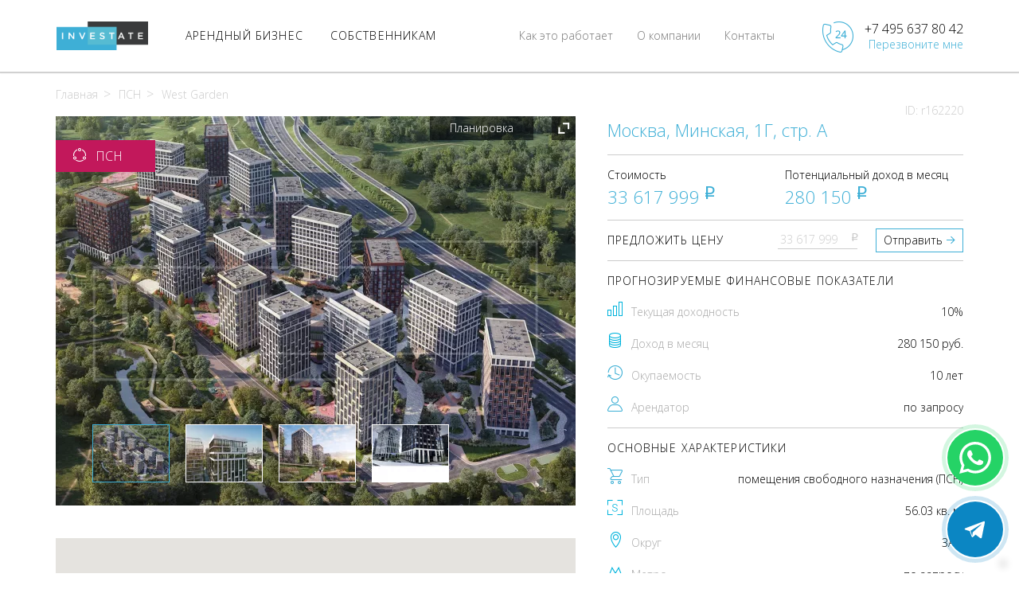

--- FILE ---
content_type: text/html; charset=UTF-8
request_url: https://inv.estate/west-garden-56-metrov-162220
body_size: 13512
content:
<!DOCTYPE html>
<html lang="en">
    <head>
        <meta http-equiv="Content-Type" content="text/html; charset=UTF-8">
        <meta http-equiv="X-UA-Compatible" content="IE=edge">
        <meta name="viewport" content="width=device-width, initial-scale=1">
        <meta name="author" content="">
        <meta name="robots" content="all">

        <!-- Favicons -->
        <link rel="icon" href="/favicons/favicon.ico">
        <link rel="icon" type="image/png" href="/favicons/favicon-16x16.png" sizes="16x16">
        <link rel="icon" type="image/png" href="/favicons/favicon-32x32.png" sizes="32x32">
        <link rel="icon" type="image/png" href="/favicons/favicon-48x48.png" sizes="48x48">
        <link rel="icon" type="image/png" href="/favicons/favicon-64x64.png" sizes="64x64">
        <link rel="icon" type="image/png" href="/favicons/favicon-96x96.png" sizes="96x96">
        <link rel="icon" type="image/png" href="/favicons/favicon-196x196.png" sizes="196x196">
        <link rel="icon" type="image/png" href="/favicons/favicon-228x228.png" sizes="228x228">
        <link rel="apple-touch-icon" sizes="114x114" href="/favicons/apple-touch-icon-114x114.png">
        <link rel="apple-touch-icon" sizes="144x144" href="/favicons/apple-touch-icon-144x144.png">
        <link rel="apple-touch-icon" sizes="120x120" href="/favicons/apple-touch-icon-120x120.png">
        <link rel="apple-touch-icon" sizes="152x152" href="/favicons/apple-touch-icon-152x152.png">
        <link rel="apple-touch-icon" sizes="180x180" href="/favicons/apple-touch-icon-180x180.png">
        <meta name="msapplication-TileColor" content="#97952B">
        <meta name="msapplication-TileImage" content="/favicons/favicon-16x16.png">
        <meta name="msapplication-TileImage" content="/favicons/favicon-32x32.png">
        <meta name="msapplication-TileImage" content="/favicons/favicon-48x48.png">
        <meta name="msapplication-TileImage" content="/favicons/favicon-64x64.png">
        <meta name="msapplication-TileImage" content="/favicons/favicon-96x96.png">
        <meta name="msapplication-TileImage" content="/favicons/favicon-196x196.png">
        <meta name="msapplication-TileImage" content="/favicons/favicon-228x228.png">

            <title>Продажа помещения свободного назначения (ПСН) на этапе строительства под аренду, Москва, Минская, 1Г, стр. А</title>
    <meta name="description" content="Продаётся арендный бизнес на этапе строительства с прогнозируемой доходностью 10%, ПСН находится(ЗАО, ) по адресу: г Москва, Минская, 1Г, стр. А. Размер инвестиций - 33 617 999 рублей, расчетный месячный доход - 280 150 рублей">

            <link rel="canonical" href="https://inv.estate/west-garden-56-metrov-162220"/>

        <!-- Общие стили -->
        <link href="https://inv.estate/css/main.min.css" rel="stylesheet">
        <!-- Fonts -->
        

        <!-- Индивидуальные стили -->
                <link href="https://inv.estate/css/block.min.css" rel="stylesheet">
        </head>
    <body>
        <div class="mask"></div>
        <header class="header">
    <div class="header__main">
        <div class="container">
            <a href="/" class="logo"></a>
            <div class="navigation">
                <ul class="nav">
                    <li class="nav__li active opened-menu">
                        <a href="/prodazha" class="nav__li__a"><span class="nav__li__a__span">АРЕНДНЫЙ БИЗНЕС</span></a>
                    </li>
                    <li class="nav__li">
                        <a href="https://inv.estate/sobstvenikam" class="nav__li__a"><span class="nav__li__a__span">СОБСТВЕННИКАМ</span></a>
                    </li>
                </ul>
                <div class="nav__li static-pages"><a href="https://inv.estate/contacts" class="nav__li__a"><span class="nav__li__a__span">Контакты</span></a></div>
                <div class="nav__li static-pages"><a href="https://inv.estate/about" class="nav__li__a"><span class="nav__li__a__span">О компании</span></a></div>
                <div class="nav__li static-pages"><a href="https://inv.estate/ourway" class="nav__li__a"><span class="nav__li__a__span">Как это работает</span></a></div>
                <div class="drop-menu-container">
                    <div class="container">
                        <div class="drop-menu">
                            <div class="drop-menu__col" close="1">
            <ul class="drop-menu__ul"><li class="drop-menu__li" openmenu="menu-retail"><a href="/retail"><span class="nav__li__a__icon sprite sprite-1" style="background-image: url(/images/sprite.png);"></span><span class="nav__li__a__span">Торговые помещения</span></a></li><li class="drop-menu__li" openmenu="menu-office"><a href="/office"><span class="nav__li__a__icon sprite sprite-2" style="background-image: url(/images/sprite.png);"></span><span class="nav__li__a__span">Офисы</span></a></li><li class="drop-menu__li" openmenu="menu-newbuild"><a href="/new-build"><span class="nav__li__a__icon sprite sprite-3" style="background-image: url(/images/sprite.png);"></span><span class="nav__li__a__span">Коммерческие<br>помещения<br>в новостройках</span></a></li><li class="drop-menu__li" openmenu="menu-mc"><a href="/geo-moscow-city"><span class="nav__li__a__icon sprite sprite-4" style="background-image: url(/images/sprite.png);"></span><span class="nav__li__a__span">В Москва-Cити</span></a></li><li class="drop-menu__li empty"><a href="/warehouse"><span class="nav__li__a__icon sprite sprite-7" style="background-image: url(/images/sprite.png);"></span><span class="nav__li__a__span">Индустриальная недвижимость</span></a></li></ul></div><div class="drop-menu__col" id="menu-retail" style="display: none;" closefor="1" close="2">
                        <ul class="drop-menu__ul"><li class="drop-menu__li empty"><a href="/retail/with-rent"><span class="nav__li__a__span">C арендатором</span></a></li><li class="drop-menu__li" openmenu="menu-retail-types"><a href="/with-rent/chain-store"><span class="nav__li__a__span">C сетевыми<br>арендаторами</span></a></li><li class="drop-menu__li empty"><a href="/retail/with-mb-rent"><span class="nav__li__a__span">Под арендатора</span></a></li></ul></div><div class="drop-menu__col menu-retail-types" id="menu-retail-types" style="display: none;" closefor="1" close="2">
                        <ul class="drop-menu__ul"><li class="drop-menu__li " openmenu="menu-retail-net-alkomarket"><a href="/with-rent/chain-group/alkomarket"><span class="nav__li__a__span">Алкомаркет</span></a></li><li class="drop-menu__li " openmenu="menu-retail-net-produkty"><a href="/with-rent/chain-group/produkty"><span class="nav__li__a__span">Продукты</span></a></li><li class="drop-menu__li empty" openmenu="menu-retail-net-kalyannaya"><a href="/with-rent/chain-group/kalyannaya"><span class="nav__li__a__span">Кальянная</span></a></li><li class="drop-menu__li " openmenu="menu-retail-net-kafe"><a href="/with-rent/chain-group/kafe"><span class="nav__li__a__span">Кафе</span></a></li><li class="drop-menu__li " openmenu="menu-retail-net-restoran"><a href="/with-rent/chain-group/restoran"><span class="nav__li__a__span">Ресторан</span></a></li><li class="drop-menu__li empty" openmenu="menu-retail-net-medicinskie-uslugi"><a href="/with-rent/chain-group/medicinskie-uslugi"><span class="nav__li__a__span">Медицинские услуги</span></a></li><li class="drop-menu__li empty" openmenu="menu-retail-net-salon-krasoty"><a href="/with-rent/chain-group/salon-krasoty"><span class="nav__li__a__span">Салон красоты</span></a></li><li class="drop-menu__li " openmenu="menu-retail-net-salon-svyazi"><a href="/with-rent/chain-group/salon-svyazi"><span class="nav__li__a__span">Салон связи</span></a></li><li class="drop-menu__li empty" openmenu="menu-retail-net-cvety"><a href="/with-rent/chain-group/cvety"><span class="nav__li__a__span">Цветы</span></a></li><li class="drop-menu__li empty" openmenu="menu-retail-net-avtosalon"><a href="/with-rent/chain-group/avtosalon"><span class="nav__li__a__span">Автосалон</span></a></li><li class="drop-menu__li " openmenu="menu-retail-net-aptekaoptikaortopediya"><a href="/with-rent/chain-group/aptekaoptikaortopediya"><span class="nav__li__a__span">Аптека/оптика/ортопедия</span></a></li><li class="drop-menu__li " openmenu="menu-retail-net-bank"><a href="/with-rent/chain-group/bank"><span class="nav__li__a__span">Банк</span></a></li><li class="drop-menu__li " openmenu="menu-retail-net-kosmetika"><a href="/with-rent/chain-group/kosmetika"><span class="nav__li__a__span">Косметика</span></a></li><li class="drop-menu__li " openmenu="menu-retail-net-veshhevye-magaziny"><a href="/with-rent/chain-group/veshhevye-magaziny"><span class="nav__li__a__span">Вещевые магазины</span></a></li><li class="drop-menu__li " openmenu="menu-retail-net-uslugi-naseleniyupotrebitelskie-tovary"><a href="/with-rent/chain-group/uslugi-naseleniyupotrebitelskie-tovary"><span class="nav__li__a__span">Услуги населению/потребительские товары</span></a></li><li class="drop-menu__li " openmenu="menu-retail-net-punkt-vydaci"><a href="/with-rent/chain-group/punkt-vydaci"><span class="nav__li__a__span">Пункт выдачи</span></a></li></ul></div><div class="drop-menu__col" id="menu-retail-net-alkomarket" style="display: none;" closefor="2">
                            <ul class="drop-menu__ul"><li class="drop-menu__li empty"><a href="/with-rent/chain-store/krasnoe-i-beloe"><span class="nav__li__a__icon square" style="background-image: url(/images/brand-6.png);"></span><span class="nav__li__a__span">Красное и Белое</span></a></li><li class="drop-menu__li empty"><a href="/with-rent/chain-store/aromatnyi-mir"><span class="nav__li__a__icon square" style="background-image: url(/images/brand-13.png);"></span><span class="nav__li__a__span">Ароматный Мир</span></a></li><li class="drop-menu__li empty"><a href="/with-rent/chain-store/pivnoi-magazin"><span class="nav__li__a__icon square" style="background-image: url(/images/brand-34.png);"></span><span class="nav__li__a__span">Пивной магазин</span></a></li><li class="drop-menu__li empty"><a href="/with-rent/chain-store/bar"><span class="nav__li__a__icon square" style="background-image: url(/images/brand-45.png);"></span><span class="nav__li__a__span">Бар</span></a></li></ul></div><div class="drop-menu__col" id="menu-retail-net-produkty" style="display: none;" closefor="2">
                            <ul class="drop-menu__ul"><li class="drop-menu__li empty"><a href="/with-rent/chain-store/pyaterochka"><span class="nav__li__a__icon square" style="background-image: url(/images/brand-1.png);"></span><span class="nav__li__a__span">Пятерочка</span></a></li><li class="drop-menu__li empty"><a href="/with-rent/chain-store/magnit"><span class="nav__li__a__icon square" style="background-image: url(/images/brand-2.png);"></span><span class="nav__li__a__span">Магнит</span></a></li><li class="drop-menu__li empty"><a href="/with-rent/chain-store/vkusvil"><span class="nav__li__a__icon square" style="background-image: url(/images/brand-3.png);"></span><span class="nav__li__a__span">ВкусВилл</span></a></li><li class="drop-menu__li empty"><a href="/with-rent/chain-store/perekrestok"><span class="nav__li__a__icon square" style="background-image: url(/images/brand-4.png);"></span><span class="nav__li__a__span">Перекресток</span></a></li><li class="drop-menu__li empty"><a href="/with-rent/chain-store/azbuka-vkusa"><span class="nav__li__a__icon square" style="background-image: url(/images/brand-5.png);"></span><span class="nav__li__a__span">Азбука Вкуса</span></a></li><li class="drop-menu__li empty"><a href="/with-rent/chain-store/diksi"><span class="nav__li__a__icon square" style="background-image: url(/images/brand-7.png);"></span><span class="nav__li__a__span">Дикси</span></a></li><li class="drop-menu__li empty"><a href="/with-rent/chain-store/vernyi"><span class="nav__li__a__icon square" style="background-image: url(/images/brand-8.png);"></span><span class="nav__li__a__span">Верный</span></a></li><li class="drop-menu__li empty"><a href="/with-rent/chain-store/miratorg"><span class="nav__li__a__icon square" style="background-image: url(/images/brand-9.png);"></span><span class="nav__li__a__span">Мираторг</span></a></li><li class="drop-menu__li empty"><a href="/with-rent/chain-store/spar"><span class="nav__li__a__icon square" style="background-image: url(/images/brand-10.png);"></span><span class="nav__li__a__span">Spar</span></a></li><li class="drop-menu__li empty"><a href="/with-rent/chain-store/magnoliya"><span class="nav__li__a__icon square" style="background-image: url(/images/brand-17.png);"></span><span class="nav__li__a__span">Магнолия</span></a></li><li class="drop-menu__li empty"><a href="/with-rent/chain-store/billa"><span class="nav__li__a__icon square" style="background-image: url(/images/brand-22.png);"></span><span class="nav__li__a__span">Билла</span></a></li><li class="drop-menu__li empty"><a href="/with-rent/chain-store/produkty"><span class="nav__li__a__icon square" style="background-image: url(/images/brand-29.png);"></span><span class="nav__li__a__span">Продукты</span></a></li></ul></div><div class="drop-menu__col" id="menu-retail-net-zootovary" style="display: none;" closefor="2">
                            <ul class="drop-menu__ul"></ul></div><div class="drop-menu__col" id="menu-retail-net-kalyannaya" style="display: none;" closefor="2">
                            <ul class="drop-menu__ul"></ul></div><div class="drop-menu__col" id="menu-retail-net-kafe" style="display: none;" closefor="2">
                            <ul class="drop-menu__ul"><li class="drop-menu__li empty"><a href="/with-rent/chain-store/cofix"><span class="nav__li__a__icon square" style="background-image: url(/images/brand-15.png);"></span><span class="nav__li__a__span">cofix</span></a></li><li class="drop-menu__li empty"><a href="/with-rent/chain-store/bratya-karavaevy"><span class="nav__li__a__icon square" style="background-image: url(/images/brand-23.png);"></span><span class="nav__li__a__span">Братья Караваевы</span></a></li><li class="drop-menu__li empty"><a href="/with-rent/chain-store/kafe"><span class="nav__li__a__icon square" style="background-image: url(/images/brand-36.png);"></span><span class="nav__li__a__span">Кафе</span></a></li><li class="drop-menu__li empty"><a href="/with-rent/chain-store/pekarnya"><span class="nav__li__a__icon square" style="background-image: url(/images/brand-46.png);"></span><span class="nav__li__a__span">Пекарня</span></a></li></ul></div><div class="drop-menu__col" id="menu-retail-net-restoran" style="display: none;" closefor="2">
                            <ul class="drop-menu__ul"><li class="drop-menu__li empty"><a href="/with-rent/chain-store/kfc"><span class="nav__li__a__icon square" style="background-image: url(/images/brand-12.png);"></span><span class="nav__li__a__span">KFC</span></a></li><li class="drop-menu__li empty"><a href="/with-rent/chain-store/burger-king"><span class="nav__li__a__icon square" style="background-image: url(/images/brand-24.png);"></span><span class="nav__li__a__span">Бургер Кинг</span></a></li><li class="drop-menu__li empty"><a href="/with-rent/chain-store/restoran"><span class="nav__li__a__icon square" style="background-image: url(/images/brand-37.png);"></span><span class="nav__li__a__span">Ресторан</span></a></li></ul></div><div class="drop-menu__col" id="menu-retail-net-medicinskie-uslugi" style="display: none;" closefor="2">
                            <ul class="drop-menu__ul"></ul></div><div class="drop-menu__col" id="menu-retail-net-salon-krasoty" style="display: none;" closefor="2">
                            <ul class="drop-menu__ul"></ul></div><div class="drop-menu__col" id="menu-retail-net-salon-svyazi" style="display: none;" closefor="2">
                            <ul class="drop-menu__ul"><li class="drop-menu__li empty"><a href="/with-rent/chain-store/megafon"><span class="nav__li__a__icon square" style="background-image: url(/images/brand-26.png);"></span><span class="nav__li__a__span">Мегафон</span></a></li><li class="drop-menu__li empty"><a href="/with-rent/chain-store/bilain"><span class="nav__li__a__icon square" style="background-image: url(/images/brand-41.png);"></span><span class="nav__li__a__span">Билайн</span></a></li><li class="drop-menu__li empty"><a href="/with-rent/chain-store/mts"><span class="nav__li__a__icon square" style="background-image: url(/images/brand-42.png);"></span><span class="nav__li__a__span">МТС</span></a></li></ul></div><div class="drop-menu__col" id="menu-retail-net-cvety" style="display: none;" closefor="2">
                            <ul class="drop-menu__ul"></ul></div><div class="drop-menu__col" id="menu-retail-net-avtosalon" style="display: none;" closefor="2">
                            <ul class="drop-menu__ul"></ul></div><div class="drop-menu__col" id="menu-retail-net-aptekaoptikaortopediya" style="display: none;" closefor="2">
                            <ul class="drop-menu__ul"><li class="drop-menu__li empty"><a href="/with-rent/chain-store/apteka"><span class="nav__li__a__icon square" style="background-image: url(/images/brand-11.png);"></span><span class="nav__li__a__span">Аптека</span></a></li><li class="drop-menu__li empty"><a href="/with-rent/chain-store/orteka"><span class="nav__li__a__icon square" style="background-image: url(/images/brand-14.png);"></span><span class="nav__li__a__span">ОРТЕКА</span></a></li><li class="drop-menu__li empty"><a href="/with-rent/chain-store/planeta-zdorovya"><span class="nav__li__a__icon square" style="background-image: url(/images/brand-20.png);"></span><span class="nav__li__a__span">Планета Здоровья</span></a></li><li class="drop-menu__li empty"><a href="/with-rent/chain-store/optika"><span class="nav__li__a__icon square" style="background-image: url(/images/brand-27.png);"></span><span class="nav__li__a__span">Оптика</span></a></li><li class="drop-menu__li empty"><a href="/with-rent/chain-store/rigla"><span class="nav__li__a__icon square" style="background-image: url(/images/brand-30.png);"></span><span class="nav__li__a__span">Ригла</span></a></li></ul></div><div class="drop-menu__col" id="menu-retail-net-bank" style="display: none;" closefor="2">
                            <ul class="drop-menu__ul"><li class="drop-menu__li empty"><a href="/with-rent/chain-store/gazprombank"><span class="nav__li__a__icon square" style="background-image: url(/images/brand-16.png);"></span><span class="nav__li__a__span">Газпромбанк</span></a></li><li class="drop-menu__li empty"><a href="/with-rent/chain-store/alfa-bank"><span class="nav__li__a__icon square" style="background-image: url(/images/brand-19.png);"></span><span class="nav__li__a__span">Альфа-Банк</span></a></li><li class="drop-menu__li empty"><a href="/with-rent/chain-store/bank"><span class="nav__li__a__icon square" style="background-image: url(/images/brand-21.png);"></span><span class="nav__li__a__span">Банк</span></a></li></ul></div><div class="drop-menu__col" id="menu-retail-net-bukmeker" style="display: none;" closefor="2">
                            <ul class="drop-menu__ul"></ul></div><div class="drop-menu__col" id="menu-retail-net-bytovaya-texnika-i-elektronikatovary-dlya-doma" style="display: none;" closefor="2">
                            <ul class="drop-menu__ul"></ul></div><div class="drop-menu__col" id="menu-retail-net-gostinicaxostely" style="display: none;" closefor="2">
                            <ul class="drop-menu__ul"></ul></div><div class="drop-menu__col" id="menu-retail-net-klub-koncertnyi-zal" style="display: none;" closefor="2">
                            <ul class="drop-menu__ul"></ul></div><div class="drop-menu__col" id="menu-retail-net-kosmetika" style="display: none;" closefor="2">
                            <ul class="drop-menu__ul"><li class="drop-menu__li empty"><a href="/with-rent/chain-store/magnit-kosmetiks"><span class="nav__li__a__icon square" style="background-image: url(/images/brand-25.png);"></span><span class="nav__li__a__span">Магнит Косметикс</span></a></li><li class="drop-menu__li empty"><a href="/with-rent/chain-store/podruzka"><span class="nav__li__a__icon square" style="background-image: url(/images/brand-28.png);"></span><span class="nav__li__a__span">Подружка</span></a></li></ul></div><div class="drop-menu__col" id="menu-retail-net-obrazovanie" style="display: none;" closefor="2">
                            <ul class="drop-menu__ul"></ul></div><div class="drop-menu__col" id="menu-retail-net-veshhevye-magaziny" style="display: none;" closefor="2">
                            <ul class="drop-menu__ul"><li class="drop-menu__li empty"><a href="/with-rent/chain-store/smesnye-ceny"><span class="nav__li__a__icon square" style="background-image: url(/images/brand-18.png);"></span><span class="nav__li__a__span">Смешные цены</span></a></li><li class="drop-menu__li empty"><a href="/with-rent/chain-store/ozon"><span class="nav__li__a__icon square" style="background-image: url(/images/brand-43.png);"></span><span class="nav__li__a__span">Ozon</span></a></li><li class="drop-menu__li empty"><a href="/with-rent/chain-store/yandeks-market"><span class="nav__li__a__icon square" style="background-image: url(/images/brand-44.png);"></span><span class="nav__li__a__span">Яндекс Маркет</span></a></li><li class="drop-menu__li empty"><a href="/with-rent/chain-store/wildberries"><span class="nav__li__a__icon square" style="background-image: url(/images/brand-47.png);"></span><span class="nav__li__a__span">Wildberries</span></a></li></ul></div><div class="drop-menu__col" id="menu-retail-net-ofisy" style="display: none;" closefor="2">
                            <ul class="drop-menu__ul"></ul></div><div class="drop-menu__col" id="menu-retail-net-uslugi-naseleniyupotrebitelskie-tovary" style="display: none;" closefor="2">
                            <ul class="drop-menu__ul"><li class="drop-menu__li empty"><a href="/with-rent/chain-store/dom-byta"><span class="nav__li__a__icon square" style="background-image: url(/images/brand-33.png);"></span><span class="nav__li__a__span">Дом быта</span></a></li><li class="drop-menu__li empty"><a href="/with-rent/chain-store/fix-price"><span class="nav__li__a__icon square" style="background-image: url(/images/brand-39.png);"></span><span class="nav__li__a__span">Fix price</span></a></li></ul></div><div class="drop-menu__col" id="menu-retail-net-fitnes" style="display: none;" closefor="2">
                            <ul class="drop-menu__ul"></ul></div><div class="drop-menu__col" id="menu-retail-net-yuvelirnyi-salon" style="display: none;" closefor="2">
                            <ul class="drop-menu__ul"></ul></div><div class="drop-menu__col" id="menu-retail-net-obuv" style="display: none;" closefor="2">
                            <ul class="drop-menu__ul"></ul></div><div class="drop-menu__col" id="menu-retail-net-detskie-tovary" style="display: none;" closefor="2">
                            <ul class="drop-menu__ul"></ul></div><div class="drop-menu__col" id="menu-retail-net-odezda" style="display: none;" closefor="2">
                            <ul class="drop-menu__ul"></ul></div><div class="drop-menu__col" id="menu-retail-net-punkt-vydaci-ozon" style="display: none;" closefor="2">
                            <ul class="drop-menu__ul"></ul></div><div class="drop-menu__col" id="menu-retail-net-punkt-vydaci-wildberries" style="display: none;" closefor="2">
                            <ul class="drop-menu__ul"></ul></div><div class="drop-menu__col" id="menu-retail-net-punkt-vydaci" style="display: none;" closefor="2">
                            <ul class="drop-menu__ul"><li class="drop-menu__li empty"><a href="/with-rent/chain-store/punkt-vydaci-ozon"><span class="nav__li__a__icon square" style="background-image: url(/images/brand-48.png);"></span><span class="nav__li__a__span">Пункт выдачи OZON</span></a></li><li class="drop-menu__li empty"><a href="/with-rent/chain-store/punkt-vydaci-wildberries"><span class="nav__li__a__icon square" style="background-image: url(/images/brand-49.png);"></span><span class="nav__li__a__span">Пункт выдачи Wildberries</span></a></li></ul></div><div class="drop-menu__col" id="menu-office" style="display: none;" closefor="1">
                        <ul class="drop-menu__ul"><li class="drop-menu__li empty"><a href="/office/with-rent"><span class="nav__li__a__span">C арендатором</span></a></li><li class="drop-menu__li empty"><a href="/office/with-mb-rent"><span class="nav__li__a__span">Под арендатора</span></a></li><li class="drop-menu__li empty"><a href="/office/new-build"><span class="nav__li__a__span">На этапе строительства</span></a></li></ul></div><div class="drop-menu__col" id="menu-newbuild" style="display: none;" closefor="1">
                        <ul class="drop-menu__ul"><li class="drop-menu__li empty"><a href="/new-build/work"><span class="nav__li__a__span">На этапе строительства</span></a></li><li class="drop-menu__li empty"><a href="/new-build/ready"><span class="nav__li__a__span">Готовые объекты</span></a></li></ul></div><div class="drop-menu__col" id="menu-mc" style="display: none;" closefor="1" close="2">
                        <ul class="drop-menu__ul"><li class="drop-menu__li" openmenu="menu-mc-office"><a href="/geo-moscow-city/office"><span class="nav__li__a__span">Офисы</span></a></li><li class="drop-menu__li" openmenu="menu-mc-retail"><a href="/geo-moscow-city/retail"><span class="nav__li__a__span">Торговые помещения</span></a></li></ul></div><div class="drop-menu__col" id="menu-mc-office" style="display: none;" closefor="2" close="3">
                        <ul class="drop-menu__ul"><li class="drop-menu__li empty"><a href="/geo-moscow-city/office/with-mb-rent"><span class="nav__li__a__span">Под арендатора</span></a></li><li class="drop-menu__li empty"><a href="/geo-moscow-city/office/work"><span class="nav__li__a__span">На этапе строительства</span></a></li><li class="drop-menu__li" openmenu="menu-mc-office-tower"><a href="/geo-moscow-city/office"><span class="nav__li__a__span">В башне</span></a></li></ul></div><div class="drop-menu__col" id="menu-mc-retail" style="display: none;" closefor="2" close="3">
                        <ul class="drop-menu__ul"><li class="drop-menu__li empty"><a href="/geo-moscow-city/retail/with-rent"><span class="nav__li__a__span">С арендатором</span></a></li><li class="drop-menu__li empty"><a href="/geo-moscow-city/retail/with-mb-rent"><span class="nav__li__a__span">Под арендатора</span></a></li><li class="drop-menu__li empty"><a href="/geo-moscow-city/retail/work"><span class="nav__li__a__span">На этапе строительства</span></a></li><li class="drop-menu__li" openmenu="menu-mc-retail-tower"><a href="/geo-moscow-city/retail"><span class="nav__li__a__span">В башне</span></a></li></ul></div><div class="drop-menu__col" id="menu-mc-office-tower" style="display: none;" closefor="3">
                        <ul class="drop-menu__ul"><li class="drop-menu__li empty "><a href="/geo-moscow-city/office/imperiya-tauer"><span class="nav__li__a__span">Империя Тауэр</span></a></li></ul></div><div class="drop-menu__col" id="menu-mc-retail-tower" style="display: none;" closefor="3">
                        <ul class="drop-menu__ul"><li class="drop-menu__li empty "><a href="/geo-moscow-city/retail/bashnya-federaciya-ii-zapad"><span class="nav__li__a__span">Башня Федерация-II Запад</span></a></li><li class="drop-menu__li empty "><a href="/geo-moscow-city/retail/bashnya-federaciya-i-vostok"><span class="nav__li__a__span">Башня Федерация-I Восток</span></a></li><li class="drop-menu__li empty "><a href="/geo-moscow-city/retail/gorod-stolic-severnyj-blok"><span class="nav__li__a__span">Город Столиц, Северный блок</span></a></li><li class="drop-menu__li empty "><a href="/geo-moscow-city/retail/gorod-stolic-yuzhnyj-blok"><span class="nav__li__a__span">Город Столиц, Южный блок</span></a></li></ul></div>                        </div>
                    </div>
                </div>
            </div>
            <div class="mobile-callme">
                <div class="mobile-callme__img"></div>
                <div class="mobile-callme__links-container">
                    <a href="tel:+7 495 637 80 42" class="mobile-callme__number">
                        +7 495 637 80 42
                    </a>
                    <a href="#callback" class="mobile-callme__link-callme callback" data-toggle="modal" data-target="#modalOrderCallMe">Перезвоните мне</a>
                </div>
            </div>
            <div class="burger-button">
                <div class="burger-line"></div>
                <div class="burger-line"></div>
                <div class="burger-line"></div>
            </div>
        </div>
    </div>
    <div class="container mobile-menu__container">
        <div class="mobile-menu">
            <ul class="nav">
                <li class="nav__li">
                    <a href="#" class="nav__li__a"><span class="nav__li__a__span">Арендный бизнес</span></a>
                    <ul class="mobile-submenu"><li class="nav__li">
                        <a href="#" class="nav__li__a"><span class="nav__li__a__icon sprite sprite-1" style="background-image: url(/images/sprite.png);"></span><span class="nav__li__a__span" href="/retail">Торговые помещения</span></a>
                        <ul class="mobile-submenu"><li class="nav__li">
                    <a href="/retail/with-rent"><span class="nav__li__a__span">С арендатором</span></a>
                </li><li class="nav__li">
                                <a href="#" class="nav__li__a"><span class="nav__li__a__span" href="/with-rent/chain-store">С сетевыми арендаторами</span></a>
                                <ul class="mobile-submenu"><li class="nav__li">
                                    <a href="/with-rent/chain-store/pyaterochka"><span class="nav__li__a__icon square" style="background-image: url(/images/brand-1.png);"></span><span class="nav__li__a__span">Пятерочка</span></a>
                                </li><li class="nav__li">
                                    <a href="/with-rent/chain-store/magnit"><span class="nav__li__a__icon square" style="background-image: url(/images/brand-2.png);"></span><span class="nav__li__a__span">Магнит</span></a>
                                </li><li class="nav__li">
                                    <a href="/with-rent/chain-store/vkusvil"><span class="nav__li__a__icon square" style="background-image: url(/images/brand-3.png);"></span><span class="nav__li__a__span">ВкусВилл</span></a>
                                </li><li class="nav__li">
                                    <a href="/with-rent/chain-store/perekrestok"><span class="nav__li__a__icon square" style="background-image: url(/images/brand-4.png);"></span><span class="nav__li__a__span">Перекресток</span></a>
                                </li><li class="nav__li">
                                    <a href="/with-rent/chain-store/azbuka-vkusa"><span class="nav__li__a__icon square" style="background-image: url(/images/brand-5.png);"></span><span class="nav__li__a__span">Азбука Вкуса</span></a>
                                </li><li class="nav__li">
                                    <a href="/with-rent/chain-store/krasnoe-beloe"><span class="nav__li__a__icon square" style="background-image: url(/images/brand-6.png);"></span><span class="nav__li__a__span">Красное Белое</span></a>
                                </li><li class="nav__li">
                                    <a href="/with-rent/chain-store/diksi"><span class="nav__li__a__icon square" style="background-image: url(/images/brand-7.png);"></span><span class="nav__li__a__span">Дикси</span></a>
                                </li><li class="nav__li">
                                    <a href="/with-rent/chain-store/vernyi"><span class="nav__li__a__icon square" style="background-image: url(/images/brand-8.png);"></span><span class="nav__li__a__span">Верный</span></a>
                                </li><li class="nav__li">
                                    <a href="/with-rent/chain-store/miratorg"><span class="nav__li__a__icon square" style="background-image: url(/images/brand-9.png);"></span><span class="nav__li__a__span">Мираторг</span></a>
                                </li><li class="nav__li">
                        <a href="/with-rent/chain-store/magnoliya"><span class="nav__li__a__icon square" style="background-image: url(/images/brand-11.png);"></span><span class="nav__li__a__span">Магнолия</span></a>
                    </li></ul></li><li class="nav__li">
                    <a href="/retail/with-mb-rent"><span class="nav__li__a__span">Под арендатора</span></a>
                </li></ul></li><li class="nav__li">
                            <a href="#" class="nav__li__a"><span class="nav__li__a__icon sprite sprite-2" style="background-image: url(/images/sprite.png);"></span><span class="nav__li__a__span" href="/office">Офисы</span></a>
                            <ul class="mobile-submenu"><li class="nav__li">
                    <a href="/office/with-rent"><span class="nav__li__a__span">С арендатором</span></a>
                </li><li class="nav__li">
                    <a href="/office/with-mb-rent"><span class="nav__li__a__span">Под арендатора</span></a>
                </li><li class="nav__li">
                    <a href="/office/new-build"><span class="nav__li__a__span">На этапе строительства</span></a>
                </li></ul></li><li class="nav__li">
                            <a href="#" class="nav__li__a"><span class="nav__li__a__icon sprite sprite-3" style="background-image: url(/images/sprite.png);"></span><span class="nav__li__a__span" href="/new-build">Коммерческие помещения в новостройках</span></a>
                            <ul class="mobile-submenu"><li class="nav__li">
                    <a href="/new-build/work"><span class="nav__li__a__span">На этапе строительства</span></a>
                </li><li class="nav__li">
                    <a href="/new-build/ready"><span class="nav__li__a__span">Готовые объекты</span></a>
                </li></ul></li><li class="nav__li">
                            <a href="#" class="nav__li__a"><span class="nav__li__a__icon sprite sprite-4" style="background-image: url(/images/sprite.png);"></span><span class="nav__li__a__span" href="/geo-moscow-city">в Москва-Сити</span></a>
                            <ul class="mobile-submenu"><li class="nav__li">
                                <a href="#" class="nav__li__a"><span class="nav__li__a__span" href="/geo-moscow-city/office">Офисы</span></a>
                                <ul class="mobile-submenu"><li class="nav__li">
                        <a href="/geo-moscow-city/office/with-mb-rent"><span class="nav__li__a__span">Под арендатора</span></a>
                    </li><li class="nav__li">
                        <a href="/geo-moscow-city/office/work"><span class="nav__li__a__span">На этапе строительства</span></a>
                    </li><li class="nav__li">
                                <a href="#" class="nav__li__a"><span class="nav__li__a__span" href="/geo-moscow-city/office">В башне</span></a>
                                <ul class="mobile-submenu"><li class="nav__li ">
                            <a href="/geo-moscow-city/office/imperiya-tauer"><span class="nav__li__a__span">Империя Тауэр</span></a>
                        </li></ul></li></ul></li><li class="nav__li">
                                <a href="#" class="nav__li__a"><span class="nav__li__a__span" href="/geo-moscow-city/retail">Торговые помещения</span></a>
                                <ul class="mobile-submenu"><li class="nav__li">
                        <a href="/geo-moscow-city/retail/with-rent"><span class="nav__li__a__span">С арендатором</span></a>
                    </li><li class="nav__li">
                        <a href="/geo-moscow-city/retail/with-mb-rent"><span class="nav__li__a__span">Под арендатора</span></a>
                    </li><li class="nav__li">
                        <a href="/geo-moscow-city/retail/work"><span class="nav__li__a__span">На этапе строительства</span></a>
                    </li><li class="nav__li">
                                <a href="#" class="nav__li__a"><span class="nav__li__a__span" href="/geo-moscow-city/retail">В башне</span></a>
                                <ul class="mobile-submenu"><li class="nav__li ">
                            <a href="/geo-moscow-city/retail/bashnya-federaciya-ii-zapad"><span class="nav__li__a__span">Башня Федерация-II Запад</span></a>
                        </li><li class="nav__li ">
                            <a href="/geo-moscow-city/retail/bashnya-federaciya-i-vostok"><span class="nav__li__a__span">Башня Федерация-I Восток</span></a>
                        </li><li class="nav__li ">
                            <a href="/geo-moscow-city/retail/gorod-stolic-severnyj-blok"><span class="nav__li__a__span">Город Столиц, Северный блок</span></a>
                        </li><li class="nav__li ">
                            <a href="/geo-moscow-city/retail/gorod-stolic-yuzhnyj-blok"><span class="nav__li__a__span">Город Столиц, Южный блок</span></a>
                        </li></ul></li></ul></li></ul></li><li class="nav__li">
                <a href="/warehouse"><span class="nav__li__a__icon sprite sprite-7" style="background-image: url(/images/sprite.png);"></span><span class="nav__li__a__span">Индустриальная недвижимость</span></a>
            </li></ul>                </li>
                <li class="nav__li">
                    <a href="https://inv.estate/sobstvenikam"><span class="nav__li__a__span">СОБСТВЕННИКАМ</span></a>
                </li>
                <li class="nav__li static-pages">
                    <a href="https://inv.estate/ourway"><span class="nav__li__a__span">Как это работает</span></a>
                </li>
                <li class="nav__li static-pages">
                    <a href="https://inv.estate/about"><span class="nav__li__a__span">О компании</span></a>
                </li>
                <li class="nav__li static-pages">
                    <a href="https://inv.estate/contacts"><span class="nav__li__a__span">Контакты</span></a>
                </li>
            </ul>
        </div>
    </div>
</header>
            <main>
        <div class="card">
            <input type="hidden" id="source" value="listings">
            <div class="container">
                <div class="top-breadcrumbs">
                    <ul itemscope="" itemtype="http://schema.org/BreadcrumbList" style="padding: 0">
                        <li itemprop="itemListElement" itemscope="" itemtype="http://schema.org/ListItem" class="top-breadcrumbs__link">
                            <a itemprop="item" href="https://inv.estate">
                                <span itemprop="name">Главная</span></a>
                            <meta itemprop="position" content="1">
                        </li>
                        <li itemprop="itemListElement" itemscope="" itemtype="http://schema.org/ListItem" class="top-breadcrumbs__link">
                            <a itemprop="item" href="https://inv.estate/psn">
                                <span itemprop="name">ПСН</span></a>
                            <meta itemprop="position" content="2">
                        </li>
                        <!-- TODO: еще одна крошка - тащим из подборок. Нужна ли? -->
                        <span class="top-breadcrumbs__link no-arrow">West Garden</span>
                    </ul>
                    <span class="card-id">ID: r162220</span>
                    <input type="hidden" id="card-id" value="r162220">
                </div>
                <div class="row">
                    <div class="col-md-7 col-gal-left">
                        <div class="gallery-container">
                            <div class="top-action">
                                                                    <a href="#" class="plan-link">Планировка</a>
                                                                <a href="#" class="fullScreen-link" gallery-id="gallery">
                                <span class="rotate">
                                    <span class="gen-arrow gen-arrow_left"></span>
                                    <span class="gen-arrow gen-arrow_right"></span>
                                </span>
                                </a>
                            </div>
                                                                <span class="tickets t-mfk">ПСН</span>
                                                                <div class="photo-plan">
                                <div class="plan-slider slick-grab">
                                                                                                                                                                <div class="plan-slider__item">
                                                <img class="imageplan lazy" data-original="/thumb/653x489_5/798962.webp" title="арендный бизнес г Москва, Минская ул., 1Г, стр. А в ЗАО, метро " alt="г Москва, Минская ул., 1Г, стр. А">
                                            </div>
                                                                                    <div class="plan-slider__item">
                                                <img class="imageplan lazy" data-original="/thumb/653x489_5/798963.webp" title="арендный бизнес г Москва, Минская ул., 1Г, стр. А в ЗАО, метро " alt="г Москва, Минская ул., 1Г, стр. А">
                                            </div>
                                                                                                            </div>
                                <div class="plan-slider-thumbnail">
                                                                                                                                                                <div class="plan-slider__item">
                                                <img class="lazy" data-original="/thumb/97x73_5/798962.webp" title="арендный бизнес г Москва, Минская ул., 1Г, стр. А в ЗАО, метро " alt="г Москва, Минская ул., 1Г, стр. А">
                                            </div>
                                                                                    <div class="plan-slider__item">
                                                <img class="lazy" data-original="/thumb/97x73_5/798963.webp" title="арендный бизнес г Москва, Минская ул., 1Г, стр. А в ЗАО, метро " alt="г Москва, Минская ул., 1Г, стр. А">
                                            </div>
                                                                                                            </div>
                            </div>
                            <div class="object-slider slick-grab">
                                                                                                                                                <div class="object-slider__item" href="/thumb/653x489_5/798964.webp">
                                                                                            <img src="/thumb/653x489_5/798964.webp" title="арендный бизнес г Москва, Минская ул., 1Г, стр. А в ЗАО, метро " alt="г Москва, Минская ул., 1Г, стр. А">
                                                                                    </div>
                                                                                                                    <div class="object-slider__item" href="/thumb/653x489_5/798965.webp">
                                                                                            <img class="lazy" data-original="/thumb/653x489_5/798965.webp" title="арендный бизнес г Москва, Минская ул., 1Г, стр. А в ЗАО, метро " alt="г Москва, Минская ул., 1Г, стр. А" style="display: none">
                                                                                    </div>
                                                                                                                    <div class="object-slider__item" href="/thumb/653x489_5/798966.webp">
                                                                                            <img class="lazy" data-original="/thumb/653x489_5/798966.webp" title="арендный бизнес г Москва, Минская ул., 1Г, стр. А в ЗАО, метро " alt="г Москва, Минская ул., 1Г, стр. А" style="display: none">
                                                                                    </div>
                                                                                                                    <div class="object-slider__item" href="/thumb/653x489_5/807914.webp">
                                                                                            <img class="lazy" data-original="/thumb/653x489_5/807914.webp" title="арендный бизнес г Москва, Минская ул., 1Г, стр. А в ЗАО, метро " alt="г Москва, Минская ул., 1Г, стр. А" style="display: none">
                                                                                    </div>
                                                                                                                                        </div>
                                                                                                <div class="hide fancybox-gallery" data-fancybox="images-gallery" pos="0"
                                         href="/thumb/1024x786_5/798964.webp">
                                        <img class="lazy" data-original="/thumb/1024x786_5/798964.webp" title="арендный бизнес г Москва, Минская ул., 1Г, стр. А в ЗАО, метро " alt="г Москва, Минская ул., 1Г, стр. А">
                                    </div>
                                                                    <div class="hide fancybox-gallery" data-fancybox="images-gallery" pos="1"
                                         href="/thumb/1024x786_5/798965.webp">
                                        <img class="lazy" data-original="/thumb/1024x786_5/798965.webp" title="арендный бизнес г Москва, Минская ул., 1Г, стр. А в ЗАО, метро " alt="г Москва, Минская ул., 1Г, стр. А">
                                    </div>
                                                                    <div class="hide fancybox-gallery" data-fancybox="images-gallery" pos="2"
                                         href="/thumb/1024x786_5/798966.webp">
                                        <img class="lazy" data-original="/thumb/1024x786_5/798966.webp" title="арендный бизнес г Москва, Минская ул., 1Г, стр. А в ЗАО, метро " alt="г Москва, Минская ул., 1Г, стр. А">
                                    </div>
                                                                    <div class="hide fancybox-gallery" data-fancybox="images-gallery" pos="3"
                                         href="/thumb/1024x786_5/807914.webp">
                                        <img class="lazy" data-original="/thumb/1024x786_5/807914.webp" title="арендный бизнес г Москва, Минская ул., 1Г, стр. А в ЗАО, метро " alt="г Москва, Минская ул., 1Г, стр. А">
                                    </div>
                                                                                        <div class="object-slider-thumbnail">
                                                                                                            <div class="object-slider__item thumb-no-js">
                                            <img class="lazy" data-original="/thumb/97x73_5/798964.webp" title="арендный бизнес г Москва, Минская ул., 1Г, стр. А в ЗАО, метро " alt="г Москва, Минская ул., 1Г, стр. А" style="display: none">
                                        </div>
                                                                            <div class="object-slider__item thumb-no-js">
                                            <img class="lazy" data-original="/thumb/97x73_5/798965.webp" title="арендный бизнес г Москва, Минская ул., 1Г, стр. А в ЗАО, метро " alt="г Москва, Минская ул., 1Г, стр. А" style="display: none">
                                        </div>
                                                                            <div class="object-slider__item thumb-no-js">
                                            <img class="lazy" data-original="/thumb/97x73_5/798966.webp" title="арендный бизнес г Москва, Минская ул., 1Г, стр. А в ЗАО, метро " alt="г Москва, Минская ул., 1Г, стр. А" style="display: none">
                                        </div>
                                                                            <div class="object-slider__item thumb-no-js">
                                            <img class="lazy" data-original="/thumb/97x73_5/807914.webp" title="арендный бизнес г Москва, Минская ул., 1Г, стр. А в ЗАО, метро " alt="г Москва, Минская ул., 1Г, стр. А" style="display: none">
                                        </div>
                                                                                                </div>
                        </div>
                        <div class="mobile-action clearfix"></div>
                        <div class="card-info-object__map card-info-object__lg">
                            <div id="mapLG" class="map"></div>
                        </div>
                    </div>
                    <div class="col-md-5">
                        <div class="card-info-object">
                            <div class="card-info-object__title card-info-object__line">
                                <h1>Москва, Минская, 1Г, стр. А</h1>
                            </div>
                            <div class="card-info-object__price card-info-object__line clearfix">
                                <div class="text-uppercase stamp" style="">
                                    <img class="lazy" data-original="/images/stamp.png" alt="ПРОДАНО">
                                </div>
                                <div class="card-info-object__price-item card-left">
                                    <div class="">Стоимость</div>
                                                                            <p>33 617 999&nbsp;<span class="rouble">pуб</span></p>
                                                                    </div>
                                <div class="card-info-object__price-item card-left">
                                                                            <div>Потенциальный доход в месяц</div>
                                                                                                                <p>280 150&nbsp;<span class="rouble">pуб</span></p>
                                                                    </div>
                            </div>
                            <div class="card-info-object__offer card-info-object__line clearfix">
                                <div class="card-left">
                                    <div class="card-info-object-h2-div">Предложить цену</div>
                                </div>
                                <div class="card-right">
                                <span class="offer-price">
                                    <input type="text" class="hide url" value="https://inv.estate/west-garden-56-metrov-162220"/>
                                    <input type="text" name="price" id="price-input"
                                           placeholder="33 617 999">
                                    <span class="rouble" style="width: 10px">pуб</span>
                                </span>
                                <a href="#" class="send btn-animate blue-color" data-toggle="modal"
                                   data-target="#modalOrderOfferPrice" onClick="//yaCounter40194184.reachGoal('your_price_touch');">Отправить
                                    <svg class="arrow-icon" xmlns="http://www.w3.org/2000/svg" width="32"
                                         height="32"
                                         viewBox="0 0 32 32">
                                        <g fill="none" stroke="#3eafd6" stroke-width="1.5"
                                           stroke-linejoin="round"
                                           stroke-miterlimit="10">
                                            <path class="arrow-icon--arrow"
                                                  d="M16.14 9.93L22.21 16l-6.07 6.07M8.23 16h13.98"></path>
                                        </g>
                                    </svg>
                                </a>
                                </div>
                            </div>
                            <div class="card-info-object__parameters-all">
                                <div class="row">
                                    <div class="col-md-12 col-sm-6">
                                        <div class="card-info-object__parameters card-info-object__line">
                                            <div class="card-info-object-h2-div" style="margin: 0">Прогнозируемые финансовые показатели</div>
                                            <ul>
                                                <li class="clearfix">
                                                    <div class="card-left">
                                                        <span class="card-icon ico-rate"></span>
                                                                                                                    <span class="card-grey-label">Текущая доходность</span>
                                                                                                            </div>
                                                    <div class="card-right">
                                                                                                                    <span class="card-value">10%</span>
                                                                                                            </div>
                                                </li>
                                                <li class="clearfix">
                                                    <div class="card-left">
                                                        <span class="card-icon ico-monthAP"></span>
                                                        <span class="card-grey-label">Доход в месяц</span>
                                                    </div>
                                                    <div class="card-right">
                                                                                                                    <span class="card-value">280 150 руб.</span>
                                                                                                            </div>
                                                </li>
                                                <li class="clearfix">
                                                    <div class="card-left">
                                                        <span class="card-icon ico-payback"></span>
                                                        <span class="card-grey-label">Окупаемость</span>
                                                    </div>
                                                    <div class="card-right">
                                                                                                                    <span class="card-value">10 лет</span>
                                                                                                            </div>
                                                </li>
                                                <li class="clearfix">
                                                    <div class="card-left">
                                                        <span class="card-icon ico-arendator"></span>
                                                        <span class="card-grey-label">Арендатор</span>
                                                    </div>
                                                    <div class="card-right card-arendator">
                                                        <span class="card-value">по запросу</span>
                                                        <a href="#" class="more-arendator" data-toggle="modal" data-target="#modalArendator">...</a>
                                                    </div>
                                                </li>
                                            </ul>
                                        </div>
                                    </div>
                                    <div class="col-md-12 col-sm-6">
                                        <div class="card-info-object__parameters card-info-object__line">
                                            <div class="card-info-object-h2-div" style="margin: 0">Основные характеристики</div>
                                            <ul>
                                                <li class="clearfix">
                                                    <div class="card-left">
                                                        <span class="card-icon ico-type"></span>
                                                        <span class="card-grey-label">Тип</span>
                                                    </div>
                                                    <div class="card-right">
                                                        <a href="/" class="card-value">помещения свободного назначения (ПСН)</a>
                                                    </div>
                                                </li>
                                                <li class="clearfix">
                                                    <div class="card-left">
                                                        <span class="card-icon ico-square"></span>
                                                        <span class="card-grey-label">Площадь</span>
                                                    </div>
                                                    <div class="card-right">
                                                                                                                    <span class="card-value">56.03 кв. м.</span>
                                                                                                            </div>
                                                </li>

                                                <li class="clearfix">
                                                    <div class="card-left">
                                                        <span class="card-icon ico-district"></span>
                                                        <span class="card-grey-label">Округ</span>
                                                    </div>
                                                    <div class="card-right">
                                                        <a
                                                            href="/okrug-zao"                                                            class="card-value">ЗАО</a>
                                                    </div>
                                                </li>

                                                <li class="clearfix">
                                                    <div class="card-left">
                                                        <span class="card-icon ico-metro"></span>
                                                        <span class="card-grey-label">Метро</span>
                                                    </div>
                                                    <div class="card-right">
                                                                                                                    <span class="card-value">по запросу</span>
                                                                                                            </div>
                                                </li>
                                            </ul>
                                        </div>
                                    </div>
                                </div>
                            </div>
                            <div class="card-info-object__map card-info-object__sm">
                                <div id="mapSM" class="map"></div>
                            </div>
                                                            <div class="card-info-object__description card-info-object__line">
                                    <div class="card-info-object-h2-div" style="margin: 0">ОПИСАНИЕ</div>
                                    <p class="all-description">Продаётся помещение в ЖК &quot;west garden&quot;. 650 м до станции метро &quot;Минская&quot;. Высокая транспортная доступность района сочетается с удаленностью жилого комплекса от крупных магистралей Москвы. Район Раменки находится в престижном Западном округе столицы. Пример greenfield development в старых границах Москвы, подразумевающий создание жилой среды на ранее неиспользуемых территориях.</p>
                                </div>
                                                        <div class="card-info-object__btns btns-desktop">
                                <div class="row">
                                    <div class="col-sm-6 text-right">
                                        <a href="#" class="btn-base btn-border btn-animate blue-color"
                                           data-toggle="modal"
                                           data-target="#modalOrderPresCard" onClick="//yaCounter40194184.reachGoal('get_presentation_touch'); return true;">Получить презентацию</a>
                                    </div>
                                    <div class="col-sm-6">
                                        <a href="#" class="btn-base btn-bg btn-animate" data-toggle="modal"
                                           data-target="#modalOrderConsultant" onClick="//yaCounter40194184.reachGoal('get_advice_touch'); return true;">Получить консультацию</a>
                                    </div>
                                </div>
                            </div>
                            <div class="card-info-object__btns btns-mobile">
                                <div class="card-form-wrap">
                                    <a href="#" class="btn-base btn-border btn-animate blue-color" onClick="//yaCounter40194184.reachGoal('get_presentation_touch'); return true;">Получить
                                        презентацию</a>
                                    <div class="card-form-container">
                                        <form method="post" id="mobile-pres-form">
                                            <div class="n-request-form">
                                                <div class="fi-line">
                                                    <div class="fi-ico fi-ico_name"></div>
                                                    <input class="fi-user" type="text" placeholder="Имя" name="name"
                                                           autocomplete="off">
                                                    <div class="fi-ico fi-ico_success name-success"></div>
                                                    <div class="fi-ico fi-ico_mobile-error name-error"></div>
                                                    <div class="fi-tooltip-error">
                                                        <div class="fi-ico fi-ico_error"></div>
                                                        Введите имя
                                                    </div>
                                                </div>
                                                <div class="fi-line">
                                                    <div class="fi-ico fi-ico_phone"></div>
                                                    <input class="fi-phone phone_mask ym-disable-keys" type="text"
                                                           placeholder="Телефон" value="7"
                                                           name="phone" autocomplete="off">
                                                    <div class="fi-ico fi-ico_success phone-success"></div>
                                                    <div class="fi-ico fi-ico_mobile-error phone-error"></div>
                                                    <div class="fi-tooltip-error">
                                                        <div class="fi-ico fi-ico_error"></div>
                                                        Введите телефон
                                                    </div>
                                                </div>
                                                <div class="fi-line">
                                                    <div class="fi-ico fi-ico_email"></div>
                                                    <input class="fi-email ym-disable-keys" type="email" placeholder="E-mail"
                                                           name="mail"
                                                           autocomplete="off">
                                                    <div class="fi-ico fi-ico_success mail-success"></div>
                                                    <div class="fi-ico fi-ico_mobile-error mail-error"></div>
                                                    <div class="fi-tooltip-error">
                                                        <div class="fi-ico fi-ico_error"></div>
                                                        Введите e-mail
                                                    </div>
                                                </div>
                                                <div class="mb8" style="position: relative">
                                                    <input type="checkbox" class="checkbox2" id="ch-pres-mob" />
                                                    <label
                                                        class="noselect label-new" for="ch-pres-mob">Согласен, <span
                                                            class="fake-link-agreement fake-link-agreement-footer underline">с польз. соглашением</span></label>
                                                    <div class="fi-tooltip-error checkbox-error">
                                                        <div class="fi-ico fi-ico_error"></div>
                                                        Нужно подтвердить
                                                    </div>
                                                </div>
                                                <div class="fi-button">
                                                    <button class="btn-object btn-small send btn-animate" type="button">
                                                        <span>Отправить</span>
                                                    </button>
                                                    <div class="success-show">Скачивание сейчас начнется</div>
                                                </div>
                                            </div>
                                        </form>
                                    </div>
                                </div>
                                <div class="card-form-wrap">
                                    <a href="#" class="btn-base btn-bg btn-animate" onClick="//yaCounter40194184.reachGoal('get_advice_touch'); return true;">Получить консультацию</a>
                                    <div class="card-form-container">
                                        <form method="post" id="mobile-cons-form">
                                            <div class="n-request-form">
                                                <div class="fi-line">
                                                    <div class="fi-ico fi-ico_name"></div>
                                                    <input class="fi-user" type="text" placeholder="Имя" name="name"
                                                           autocomplete="off">
                                                    <div class="fi-ico fi-ico_success name-success"></div>
                                                    <div class="fi-ico fi-ico_mobile-error name-error"></div>
                                                    <div class="fi-tooltip-error">
                                                        <div class="fi-ico fi-ico_error"></div>
                                                        Введите имя
                                                    </div>
                                                </div>
                                                <div class="fi-line">
                                                    <div class="fi-ico fi-ico_email"></div>
                                                    <input class="fi-email ym-disable-keys" type="email" placeholder="E-mail"
                                                           name="mail"
                                                           autocomplete="off">
                                                    <div class="fi-ico fi-ico_success mail-success"></div>
                                                    <div class="fi-ico fi-ico_mobile-error mail-error"></div>
                                                    <div class="fi-tooltip-error">
                                                        <div class="fi-ico fi-ico_error"></div>
                                                        Введите e-mail
                                                    </div>
                                                </div>
                                                <div class="fi-line">
                                                    <div class="fi-ico fi-ico_phone"></div>
                                                    <input class="fi-phone phone_mask ym-disable-keys" type="text"
                                                           placeholder="Телефон" value="7"
                                                           name="phone" autocomplete="off">
                                                    <div class="fi-ico fi-ico_success phone-success"></div>
                                                    <div class="fi-ico fi-ico_mobile-error phone-error"></div>
                                                    <div class="fi-tooltip-error">
                                                        <div class="fi-ico fi-ico_error"></div>
                                                        Введите телефон
                                                    </div>
                                                </div>
                                                <div class="mb8" style="position: relative">
                                                    <input type="checkbox" class="checkbox2" id="ch-consult-m" />
                                                    <label
                                                        class="noselect label-new" for="ch-consult-m">Согласен, <span
                                                            class="fake-link-agreement fake-link-agreement-footer underline">с польз. соглашением</span></label>
                                                    <div class="fi-tooltip-error checkbox-error">
                                                        <div class="fi-ico fi-ico_error"></div>
                                                        Нужно подтвердить
                                                    </div>
                                                </div>
                                                <div class="fi-button">
                                                    <button class="btn-object btn-small send btn-animate" type="button">
                                                        <span>Отправить</span>
                                                    </button>
                                                    <div class="success-show">Свяжемся с Вами в течение <span
                                                            class="blue">30 минут</span>
                                                    </div>
                                                </div>
                                            </div>
                                        </form>
                                    </div>
                                </div>
                            </div>
                        </div>
                    </div>
                </div>
            </div>
        </div>
        <div class="best-suggestions similar-suggestions">
            <div class="container"><div class="best-h2-div">АНАЛОГИЧНЫЕ ПРЕДЛОЖЕНИЯ</div>
                <div class="lst-obj-inn">
                    <div class="row">
                        <ul class="lst-objs owl-carousel owl-theme lst-objs-slider">
                            <li class="col-md-4 col-sm-6 items">
    <div class="mini-card">
        <div class="mini-card__img-container">
            <div class="mini-card__img
                            mini-card__slider
                        ">
                                                            <img class="mini-card__slide lazy"
                                                             src="/images/card_wait.gif"
                                data-original="/thumb/360x250_5/799389.webp"
                                                     title="арендный бизнес 1-я Ямского Поля ул., 28, стр. 3 в CАО, метро "
                        alt="1-я Ямского Поля ул., 28, стр. 3">
                                                    <noscript>
                                <img src="/thumb/360x250_5/799389.webp"
                                     title="арендный бизнес 1-я Ямского Поля ул., 28, стр. 3 в CАО, метро "
                                     alt="1-я Ямского Поля ул., 28, стр. 3">
                            </noscript>
                                                                    <img class="mini-card__slide lazy"
                                                             src="/images/card_wait.gif"
                                data-original="/thumb/360x250_5/799391.webp"
                                                     title="арендный бизнес 1-я Ямского Поля ул., 28, стр. 3 в CАО, метро "
                        alt="1-я Ямского Поля ул., 28, стр. 3">
                                                    <noscript>
                                <img src="/thumb/360x250_5/799389.webp"
                                     title="арендный бизнес 1-я Ямского Поля ул., 28, стр. 3 в CАО, метро "
                                     alt="1-я Ямского Поля ул., 28, стр. 3">
                            </noscript>
                                                                    <img class="mini-card__slide lazy"
                                                             src="/images/card_wait.gif"
                                data-original="/thumb/360x250_5/799392.webp"
                                                     title="арендный бизнес 1-я Ямского Поля ул., 28, стр. 3 в CАО, метро "
                        alt="1-я Ямского Поля ул., 28, стр. 3">
                                                    <noscript>
                                <img src="/thumb/360x250_5/799389.webp"
                                     title="арендный бизнес 1-я Ямского Поля ул., 28, стр. 3 в CАО, метро "
                                     alt="1-я Ямского Поля ул., 28, стр. 3">
                            </noscript>
                                                                        </div>
        </div>
                        <span class='tickets t-mfk'>ПСН</span>
                        <a class="minicard-info" href="/glorax-aura-74-metrov-162237">
            <div class="mini-card__content active-block">
                <div class="flex-container">
                    <div class="flex-unit">
                        <div class="obj-type">Инвестиции в помещение свободного назначения (ПСН)</div>
                        <div class="obj-adress">glorax aura, CАО, 1-я Ямского Поля ул., 28, стр. 3</div>
                    </div>
                                    </div>
                <div class="flex-container">
                    <div class="flex-unit">
                        <div class="obj-char-table">
                            <div class="obj-char">
                                <div class="obj-char__name">Площадь</div>
                                <div class="obj-char__value">73.95 м²</div>
                            </div>
                            <div class="obj-char">
            <div class="obj-char__name">Доходность</div>
            <div class="obj-char__value">10%</div>
        </div>                            <div class="obj-char">
                                <div class="obj-char__name">МАП</div>
                                <div class="obj-char__value">333 476 руб/мес</div>
                            </div>
                        </div>
                    </div>
                                    </div>
                <div class="flex-container">
                    <div class="flex-unit">
                        <div class="obj-description">
                            Продаётся помещение в ЖК "Glorax Aura". Отличная транспортная доступность до центра города. Пешая доступность до станции метро "Белорусская". В окружении несколько премиальных жилых комплексов, гостиница, развлекательный клуб. При этом торговой и сервисной инфраструктуры в ближайшем окружении недостаточно.                        </div>
                    </div>
                    <div class="flex-unit">
                        <div class="obj-price">
                            40 017 067
                            <span class="rouble">pуб</span>
                            <div>
                                                                        УСН
                                                                    </div>
                        </div>
                    </div>
                </div>
            </div>
        </a>
    </div>
</li>
<li class="col-md-4 col-sm-6 items">
    <div class="mini-card">
        <div class="mini-card__img-container">
            <div class="mini-card__img
                            mini-card__slider
                        ">
                                                            <img class="mini-card__slide lazy"
                                                             src="/images/card_wait.gif"
                                data-original="/thumb/360x250_5/799348.webp"
                                                     title="арендный бизнес 1-я Ямского Поля ул., 28, стр. 3 в CАО, метро "
                        alt="1-я Ямского Поля ул., 28, стр. 3">
                                                    <noscript>
                                <img src="/thumb/360x250_5/799348.webp"
                                     title="арендный бизнес 1-я Ямского Поля ул., 28, стр. 3 в CАО, метро "
                                     alt="1-я Ямского Поля ул., 28, стр. 3">
                            </noscript>
                                                                    <img class="mini-card__slide lazy"
                                                             src="/images/card_wait.gif"
                                data-original="/thumb/360x250_5/799349.webp"
                                                     title="арендный бизнес 1-я Ямского Поля ул., 28, стр. 3 в CАО, метро "
                        alt="1-я Ямского Поля ул., 28, стр. 3">
                                                    <noscript>
                                <img src="/thumb/360x250_5/799348.webp"
                                     title="арендный бизнес 1-я Ямского Поля ул., 28, стр. 3 в CАО, метро "
                                     alt="1-я Ямского Поля ул., 28, стр. 3">
                            </noscript>
                                                                    <img class="mini-card__slide lazy"
                                                             src="/images/card_wait.gif"
                                data-original="/thumb/360x250_5/799350.webp"
                                                     title="арендный бизнес 1-я Ямского Поля ул., 28, стр. 3 в CАО, метро "
                        alt="1-я Ямского Поля ул., 28, стр. 3">
                                                    <noscript>
                                <img src="/thumb/360x250_5/799348.webp"
                                     title="арендный бизнес 1-я Ямского Поля ул., 28, стр. 3 в CАО, метро "
                                     alt="1-я Ямского Поля ул., 28, стр. 3">
                            </noscript>
                                                                        </div>
        </div>
                        <span class='tickets t-mfk'>ПСН</span>
                        <a class="minicard-info" href="/glorax-aura-43-metrov-162232">
            <div class="mini-card__content active-block">
                <div class="flex-container">
                    <div class="flex-unit">
                        <div class="obj-type">Инвестиции в помещение свободного назначения (ПСН)</div>
                        <div class="obj-adress">glorax aura, CАО, 1-я Ямского Поля ул., 28, стр. 3</div>
                    </div>
                                    </div>
                <div class="flex-container">
                    <div class="flex-unit">
                        <div class="obj-char-table">
                            <div class="obj-char">
                                <div class="obj-char__name">Площадь</div>
                                <div class="obj-char__value">42.58 м²</div>
                            </div>
                            <div class="obj-char">
            <div class="obj-char__name">Доходность</div>
            <div class="obj-char__value">10%</div>
        </div>                            <div class="obj-char">
                                <div class="obj-char__name">МАП</div>
                                <div class="obj-char__value">229 362 руб/мес</div>
                            </div>
                        </div>
                    </div>
                                    </div>
                <div class="flex-container">
                    <div class="flex-unit">
                        <div class="obj-description">
                            Продаётся помещение в ЖК "Glorax Aura". Отличная транспортная доступность до центра города. Пешая доступность до станции метро "Белорусская". В окружении несколько премиальных жилых комплексов, гостиница, развлекательный клуб. При этом торговой и сервисной инфраструктуры в ближайшем окружении недостаточно.                        </div>
                    </div>
                    <div class="flex-unit">
                        <div class="obj-price">
                            27 523 488
                            <span class="rouble">pуб</span>
                            <div>
                                                                        УСН
                                                                    </div>
                        </div>
                    </div>
                </div>
            </div>
        </a>
    </div>
</li>
<li class="col-md-4 col-sm-6 items">
    <div class="mini-card">
        <div class="mini-card__img-container">
            <div class="mini-card__img
                            mini-card__slider
                        ">
                                                            <img class="mini-card__slide lazy"
                                                             src="/images/card_wait.gif"
                                data-original="/thumb/360x250_5/828454.webp"
                                                     title="арендный бизнес г. Москва, Летниковская ул., 6а, стр. 1,2,3,7,10 в ЦАО, метро "
                        alt="г. Москва, Летниковская ул., 6а, стр. 1,2,3,7,10">
                                                    <noscript>
                                <img src="/thumb/360x250_5/828454.webp"
                                     title="арендный бизнес г. Москва, Летниковская ул., 6а, стр. 1,2,3,7,10 в ЦАО, метро "
                                     alt="г. Москва, Летниковская ул., 6а, стр. 1,2,3,7,10">
                            </noscript>
                                                                    <img class="mini-card__slide lazy"
                                                             src="/images/card_wait.gif"
                                data-original="/thumb/360x250_5/828455.webp"
                                                     title="арендный бизнес г. Москва, Летниковская ул., 6а, стр. 1,2,3,7,10 в ЦАО, метро "
                        alt="г. Москва, Летниковская ул., 6а, стр. 1,2,3,7,10">
                                                    <noscript>
                                <img src="/thumb/360x250_5/828454.webp"
                                     title="арендный бизнес г. Москва, Летниковская ул., 6а, стр. 1,2,3,7,10 в ЦАО, метро "
                                     alt="г. Москва, Летниковская ул., 6а, стр. 1,2,3,7,10">
                            </noscript>
                                                                    <img class="mini-card__slide lazy"
                                                             src="/images/card_wait.gif"
                                data-original="/thumb/360x250_5/828456.webp"
                                                     title="арендный бизнес г. Москва, Летниковская ул., 6а, стр. 1,2,3,7,10 в ЦАО, метро "
                        alt="г. Москва, Летниковская ул., 6а, стр. 1,2,3,7,10">
                                                    <noscript>
                                <img src="/thumb/360x250_5/828454.webp"
                                     title="арендный бизнес г. Москва, Летниковская ул., 6а, стр. 1,2,3,7,10 в ЦАО, метро "
                                     alt="г. Москва, Летниковская ул., 6а, стр. 1,2,3,7,10">
                            </noscript>
                                                                        </div>
        </div>
                        <span class='tickets t-retail'>Retail</span>
                        <a class="minicard-info" href="/g-moskva-letnikovskaya-ul-6a-str-123710-62-metrov-163078">
            <div class="mini-card__content active-block">
                <div class="flex-container">
                    <div class="flex-unit">
                        <div class="obj-type">Инвестиции в торговое помещение</div>
                        <div class="obj-adress">ЦАО, г. Москва, Летниковская ул., 6а, стр. 1,2,3,7,10</div>
                    </div>
                                    </div>
                <div class="flex-container">
                    <div class="flex-unit">
                        <div class="obj-char-table">
                            <div class="obj-char">
                                <div class="obj-char__name">Площадь</div>
                                <div class="obj-char__value">62.1 м²</div>
                            </div>
                            <div class="obj-char">
            <div class="obj-char__name">Доходность</div>
            <div class="obj-char__value">10%</div>
        </div>                            <div class="obj-char">
                                <div class="obj-char__name">МАП</div>
                                <div class="obj-char__value">251 000 руб/мес</div>
                            </div>
                        </div>
                    </div>
                                    </div>
                <div class="flex-container">
                    <div class="flex-unit">
                        <div class="obj-description">
                            Предлагается на продажу помещение в новом ЖК "Воксхолл". Сложившаяся инфраструктура. Подземный паркинг на территории. Шаговая доступность до станции метро "Павелецкая". Оживленный район Павелецкого вокзала обеспечивает превосходную транспортную доступность до деловых, культурных и развлекательных точек притяжений.                        </div>
                    </div>
                    <div class="flex-unit">
                        <div class="obj-price">
                            30 118 499
                            <span class="rouble">pуб</span>
                            <div>
                                                                        УСН
                                                                    </div>
                        </div>
                    </div>
                </div>
            </div>
        </a>
    </div>
</li>
                        </ul>
                    </div>
                </div>
                <div class="all-oura v2"><a href="/prodazha" class="">СМОТРЕТЬ ВСЕ ОБЪЕКТЫ</a></div>
            </div>
        </div>
        <div class="main-request">
    <div class="container">
        <div class="main-request__inner">
            <div class="row">
                <div class="main-request__left">
                    <div class="main-request-div">ЗАЯВКА НА ПОДБОР<br> ИНВЕСТИЦИОННОГО<br> ОБЪЕКТА</div>
                </div>
                <div class="col-sm-5 col-sm-offset-7 main-request__right">
                    <div class="main-request__form n-request-form">
                        <form method="post" id="contacts_form">
                            <div class="main-request-h3-div">Заполните форму<br> обратной связи<br> и&nbsp;получите консультацию</div>
                            <div class="fi-line">
                                <div class="fi-ico fi-ico_name"></div>
                                <input class="fi-user" type="text" placeholder="Имя" name="name" autocomplete="off">
                                <div class="fi-ico fi-ico_success name-success"></div>
                                <div class="fi-tooltip-error name-error">
                                    <div class="fi-ico fi-ico_error"></div>Введите имя
                                </div>
                            </div>
                            <div class="fi-line">
                                <div class="fi-ico fi-ico_email"></div>
                                <input class="fi-email ym-disable-keys" type="email" placeholder="E-mail" name="mail" autocomplete="off">
                                <div class="fi-ico fi-ico_success mail-success"></div>
                                <div class="fi-tooltip-error mail-error">
                                    <div class="fi-ico fi-ico_error"></div>Введите e-mail
                                </div>
                            </div>
                            <div class="fi-line">
                                <div class="fi-ico fi-ico_phone"></div>
                                <input class="fi-phone phone_mask ym-disable-keys" type="text" placeholder="Телефон" autocomplete="off" name="phone" value="7" size="25">
                                <div class="fi-ico fi-ico_success phone-success"></div>
                                <div class="fi-tooltip-error phone-error">
                                    <div class="fi-ico fi-ico_error"></div>Введите телефон
                                </div>
                            </div>
                            <div class="mb8" style="position: relative">
                                <input type="checkbox" class="checkbox2" id="ch-contacts" >
                                <label class="noselect label-new" for="ch-contacts">
                                    Согласен <span class="fake-link-agreement fake-link-agreement-footer underline">
                                        с польз. соглашением</span>
                                </label>
                                <div class="fi-tooltip-error checkbox-error">
                                    <div class="fi-ico fi-ico_error"></div>
                                    Нужно подтвердить
                                </div>
                            </div>
                            <div class="mb8">
                                <input type="checkbox" class="checkbox2" id="ch2-contacts" />
                                <label class="noselect label-new" for="ch2-contacts">Согласен на получение
                                    <span class="fake-link-ad fake-link-agreement-footer underline">рекламных рассылок</span>
                                </label>
                            </div>
                            <div class="calc-btn-area">
                                <button class="btn-object send btn-animate" type="button">Получить консультацию</button>
                                <div class="success-show">Свяжемся с Вами в течение <span class="blue">30 минут</span></div>
                            </div>
                            <input type="hidden" value="1768446143" name="stime"/>
                        </form>
                    </div>
                </div>
            </div>
        </div>
    </div>
</div>
        <div class="screen-presentation">
    <div class="container">
        <div class="pres-inner">
            <div class="pres-inner__img">
                <img class="lazy" src="/images/card_wait.gif" data-original="/images/presentation.webp" alt="">
            </div>
            <div class="pres-inner__text">
                <div class="pres-h2-div">Обзор актуальных объектов инвестиционной недвижимости</div>
                <div class="pres-inner-p-div">Фото, планировки и характеристики. Лучшие<br> предложения с&nbsp;гарантированной доходностью.</div>
                <button class="btn-show btn-animate" data-toggle="modal" data-target="#modalOrderPres">Скачать</button>
            </div>
        </div>
    </div>
</div>
    </main>

    <footer>
    <div class="container">
        <div class="mfb-inner">
            <div class="mfb-table">
                <div class="mfb-col mfb-zero"><a href="/"><img src="/images/logo.png" alt=""></a></div>
                <div class="mfb-col mfb-one">
                    <ul class="mfb-lst">
                        <li>
                            <div class="footer-h5"><a href="/office">ОФИСЫ</a></div>
                        </li>
                        <li><a href="/office/with-rent">с арендным потоком</a></li>
                        <li><a href="/office/with-mb-rent">с потенциальным АП</a></li>
                        <li><a href="/office/new-build">на этапе строительства</a></li>
                    </ul>
                </div>
                <div class="mfb-col mfb-two">
                    <ul class="mfb-lst">
                        <li>
                            <div class="footer-h5"><a href="/retail">RETAIL</a></div>
                        </li>
                        <li><a href="/retail/with-rent">с арендным потоком</a></li>
                        <li><a href="/retail/with-mb-rent">с потенциальным АП</a></li>
                        <li><a href="/retail/new-build">на этапе строительства</a></li>
                    </ul>
                </div>
                <div class="mfb-col mfb-three">
                    <ul class="mfb-lst">
                        <li>
                            <div class="footer-h5"><a href="/warehouse">СКЛАДЫ</a></div>
                        </li>
                        <li><a href="/warehouse/with-rent">с арендным потоком</a></li>
                        <li><a href="/warehouse/with-mb-rent">с потенциальным АП</a></li>
                        <li><a href="/warehouse/new-build">на этапе строительства</a></li>
                    </ul>
                </div>
                <div class="mfb-col mfb-five">
                    <div itemscope itemtype="http://schema.org/Organization">
                        <ul class="mfb-lst mfb-lst_contacts">
                            <li>
                                <div class="footer-h5">КОНТАКТЫ</div>
                            </li>
                            <li>
                                <a class="hide" itemprop="name">INVESTATE</a>
                                <a class="contacts-link contacts-link_phone" href="tel:+7 495 637 80 42"
                                   itemprop="telephone">
                                   +7 495 637 80 42                               </a>
                                <br class="mobile-br">
                                <a class="contacts-link contacts-link_email" href="mailto:hello@inv.estate"><span
                                        itemprop="email">hello@inv.estate</span></a>
                            </li>
                            <div itemprop="address" itemscope itemtype="http://schema.org/PostalAddress">
                                <li>
                                    <span style="display: none;" itemprop="postalCode">123&nbsp;317, </span><span
                                        itemprop="addressLocality">г. Москва</span>,
                                    <span itemprop="streetAddress">Ленинградский <span class="full-address">проспект</span><span class="short-address">пр-т</span>, д.44А, стр. 3</span>
                                </li>
                            </div>
                            <span class="fake-link-agreement fake-link-agreement-footer">Пользовательское соглашение</span>
                        </ul>
                    </div>
                </div>
                <div class="mfb-col mfb-six">
                    <ul class="mfb-lst">
                        <li>
                            <div class="footer-h5">Юридическая информация</div>
                        </li>
                        <li><a href="/terms-of-use.pdf" target="_blank">Пользовательское соглашение</a></li>
                        <li><a href="/politics.pdf" target="_blank">Политика конфиденциальности сайта</a></li>
                        <li><a href="/Согласие на обработку персональных данных на сайте.pdf" target="_blank">Политика обработки персональных данных</a></li>
                    </ul>
                </div>
            </div>

            <div class="mfb-bottom clearfix">
                <div class="mfb-col mfb-logo">
                    <a href="/"><img src="/images/logo.png" alt=""></a>
                </div>
                <div class="mfb-col mfb-cont-hide">
                    <a class="contacts-link contacts-link_phone" href="tel:+7 495 637 80 42">
                        +7 495 637 80 42                    </a>
                    <a class="contacts-link contacts-link_email" href="mailto:hello@inv.estate"><span>hello@inv.estate</span></a>
                </div>
                <div class="mfb-col mfb-cont-hide mfb-four">
                    <div>
                        <span style="display: none;">123&nbsp;317, </span>
                        <span>г. Москва</span>,
                        <span>Ленинградский <span class="full-address">проспект</span><span class="short-address">пр-т</span>, д.44А, стр. 3</span>
                    </div>
                </div>

                <div class="mfb-col mfb-copy">
                    <ul class="mfb-lst">
                        <li>
                            <div class="footer-h5">&copy;&nbsp;официальный сайт компании investate, 2026</div>
                        </li>
                        <li class="mfb-copy__dis">
                            Представленная на&nbsp;сайте агентства информация, в&nbsp;т.ч. стоимости объектов, носит
                            информационный характер и&nbsp;не&nbsp;является публичной офертой. Условия аренды объекта
                            могут быть изменены собственником без&nbsp;уведомления.
                        </li>
                    </ul>
                </div>
                <!-- Like buttons -->
                <div class="social-share">
                    <script src="//yastatic.net/es5-shims/0.0.2/es5-shims.min.js" async defer></script>
                    <script src="//yastatic.net/share2/share.js" async defer></script>
                    <div class="ya-share2" data-services="vkontakte,gplus" data-counter=""></div>
                </div>
            </div>
        </div>
    </div>
</footer>

<div class="scrollUp">
    <span class="scrollUp__arrow"></span>
</div>

    
    
    <div class="modal fade" id="modalOrderCallMe" tabIndex="-1" role="dialog" aria-labelledby="myModalLabel"
     aria-hidden="true">
    <div class="modal-dialog modal-order">
        <div class="modal-content">
            <button type="button" class="close" data-dismiss="modal" aria-hidden="true">×</button>

            <div class="modal-container animate-opacity">
                <div class="modal-header text-center">
                    <div class="modal-h2-div">Обратный звонок</div>
                </div>
                <div class="modal-body">
                    <form class="download-presentation" id="head_form">
                        <div class="n-request-form">
                            <div class="fi-line">
                                <div class="fi-ico fi-ico_name"></div>
                                <input class="fi-user" type="text" placeholder="Имя" name="name" autocomplete="off">
                                <div class="fi-ico fi-ico_success name-success"></div>
                                <div class="fi-tooltip-error name-error">
                                    <div class="fi-ico fi-ico_error"></div>
                                    Введите имя
                                </div>
                            </div>
                            <div class="fi-line">
                                <div class="fi-ico fi-ico_email"></div>
                                <input id="phone-head-text" class="fi-email phone_mask ym-disable-keys" type="text"
                                       placeholder="Телефон" name="phone" value="7"
                                       autocomplete="off">
                                <div class="fi-ico fi-ico_success phone-success"></div>
                                <div class="fi-tooltip-error phone-error">
                                    <div class="fi-ico fi-ico_error"></div>
                                    Введите телефон
                                </div>
                            </div>
                            <div class="mb8" style="position: relative">
                                <input type="checkbox" class="checkbox2" id="ch-clm" />
                                <label class="noselect label-new" for="ch-clm">Согласен,
                                    <span class="fake-link-agreement fake-link-agreement-footer underline">с польз. соглашением</span>
                                </label>
                                <div class="fi-tooltip-error checkbox-error">
                                    <div class="fi-ico fi-ico_error"></div>
                                    Нужно подтвердить
                                </div>
                            </div>
                            <div class="mb8">
                                <input type="checkbox" class="checkbox2" id="ch2-clm" />
                                <label class="noselect label-new" for="ch2-clm">Согласен на получение
                                    <span class="fake-link-ad fake-link-agreement-footer underline">рекламных рассылок</span>
                                </label>
                            </div>
                            <div class="fi-button">
                                <button class="btn-object btn-small send btn-animate" type="button">
                                    <span class="send">Отправить</span>
                                </button>
                                <div class="success-show">Свяжемся с Вами в течение <span class="blue">30 минут</span></div>
                            </div>
                            <input type="hidden" value="1768446143" name="stime"/>
                        </div>
                    </form>
                </div>
            </div>
        </div>
    </div>
</div>
    <div class="modal fade" id="modalOrderPresCard" tabIndex="-1" role="dialog" aria-labelledby="myModalLabel"
     aria-hidden="true">
    <div class="modal-dialog modal-order">
        <div class="modal-content">
            <button type="button" class="close" data-dismiss="modal" aria-hidden="true">×</button>
            <input type="hidden" value="1768446143" name="stime"/>
            <div class="modal-container animate-opacity">
                <div class="modal-header text-center">
                    <div class="modal-h2-div">ПОЛУЧИТЬ ПРЕЗЕНТАЦИЮ</div>
                </div>
                <div class="modal-body">
                    <form class="download-presentation" id="cardPres">
                        <input type="hidden" id="building-trigger" value="0"/>
                        <div class="n-request-form">
                            <div class="fi-line">
                                <div class="fi-ico fi-ico_name"></div>
                                <input class="fi-user" type="text" placeholder="Имя" name="name" autocomplete="off">
                                <div class="fi-ico fi-ico_success name-success"></div>
                                <div class="fi-tooltip-error name-error">
                                    <div class="fi-ico fi-ico_error"></div>
                                    Введите имя
                                </div>
                            </div>
                            <div class="fi-line">
                                <div class="fi-ico fi-ico_email"></div>
                                <input id="phone-head-text" class="fi-email phone_mask ym-disable-keys" type="text"
                                       placeholder="Телефон" name="phone" value="7"
                                       autocomplete="off">
                                <div class="fi-ico fi-ico_success phone-success"></div>
                                <div class="fi-tooltip-error phone-error">
                                    <div class="fi-ico fi-ico_error"></div>
                                    Введите телефон
                                </div>
                            </div>
                            <div class="fi-line">
                                <div class="fi-ico fi-ico_email"></div>
                                <input class="fi-email ym-disable-keys" type="email" placeholder="E-mail" name="mail"
                                       autocomplete="off">
                                <div class="fi-ico fi-ico_success mail-success"></div>
                                <div class="fi-tooltip-error mail-error">
                                    <div class="fi-ico fi-ico_error"></div>
                                    Введите e-mail
                                </div>
                            </div>
                            <div class="mb8" style="position: relative">
                                <input type="checkbox" class="checkbox2" id="ch-pres-card" /> <label
                                    class="noselect label-new" for="ch-pres-card">Согласен, <span
                                        class="fake-link-agreement fake-link-agreement-footer underline">с польз. соглашением</span></label>
                                <div class="fi-tooltip-error checkbox-error">
                                    <div class="fi-ico fi-ico_error"></div>
                                    Нужно подтвердить
                                </div>
                            </div>
                            <div class="mb8">
                                <input type="checkbox" class="checkbox2" id="ch2-pres-card" />
                                <label class="noselect label-new" for="ch2-pres-card">Согласен на получение
                                    <span class="fake-link-ad fake-link-agreement-footer underline">рекламных рассылок</span>
                                </label>
                            </div>
                            <div class="fi-button">
                                <button class="btn-object btn-small send btn-animate" type="button">
                                    <span>Получить</span>
                                </button>
                                <div class="success-show">Скачивание сейчас начнется</div>
                            </div>
                        </div>
                    </form>
                </div>
            </div>
        </div>
    </div>
</div>
    <div class="modal fade" id="modalOrderConsultant" tabIndex="-1" role="dialog" aria-labelledby="myModalLabel"
     aria-hidden="true">
    <div class="modal-dialog modal-order">
        <div class="modal-content">
            <button type="button" class="close" data-dismiss="modal" aria-hidden="true">×</button>

            <div class="modal-container animate-opacity">
                <div class="modal-header text-center">
                    <div class="modal-h2-div">Получить консультацию</div>
                </div>
                <div class="modal-body">
                    <form class="download-presentation" id="consult-form">
                        <div class="n-request-form">
                            <div class="fi-line">
                                <div class="fi-ico fi-ico_name"></div>
                                <input class="fi-user" type="text" placeholder="Имя" name="name" autocomplete="off">
                                <div class="fi-ico fi-ico_success name-success"></div>
                                <div class="fi-tooltip-error name-error">
                                    <div class="fi-ico fi-ico_error"></div>
                                    Введите имя
                                </div>
                            </div>
                            <div class="fi-line">
                                <div class="fi-ico fi-ico_email"></div>
                                <input id="phone-head-text" class="fi-email phone_mask ym-disable-keys" type="text"
                                       placeholder="Телефон" name="phone" value="7"
                                       autocomplete="off">
                                <div class="fi-ico fi-ico_success phone-success"></div>
                                <div class="fi-tooltip-error phone-error">
                                    <div class="fi-ico fi-ico_error"></div>
                                    Введите телефон
                                </div>
                            </div>
                            <div class="fi-line">
                                <div class="fi-ico fi-ico_email"></div>
                                <input class="fi-email ym-disable-keys" type="email" placeholder="E-mail" name="mail"
                                       autocomplete="off">
                                <div class="fi-ico fi-ico_success mail-success"></div>
                                <div class="fi-tooltip-error mail-error">
                                    <div class="fi-ico fi-ico_error"></div>
                                    Введите e-mail
                                </div>
                            </div>
                            <div class="mb8" style="position: relative">
                                <input type="checkbox" class="checkbox2" id="ch-cons" /> <label
                                    class="noselect label-new" for="ch-cons">Согласен, <span
                                        class="fake-link-agreement fake-link-agreement-footer underline">с польз. соглашением</span></label>
                                <div class="fi-tooltip-error checkbox-error">
                                    <div class="fi-ico fi-ico_error"></div>
                                    Нужно подтвердить
                                </div>
                            </div>
                            <div class="mb8">
                                <input type="checkbox" class="checkbox2" id="ch2-cons" />
                                <label class="noselect label-new" for="ch2-cons">Согласен на получение
                                    <span class="fake-link-ad fake-link-agreement-footer underline">рекламных рассылок</span>
                                </label>
                            </div>
                            <div class="fi-button">
                                <button class="btn-object btn-small send btn-animate" type="button">
                                    <span class="send">Отправить</span>
                                </button>
                                <div class="success-show">Свяжемся с Вами в течение <span class="blue">30 минут</span></div>
                            </div>
                            <input type="hidden" value="1768446143" name="stime"/>
                        </div>
                    </form>
                </div>
            </div>
        </div>
    </div>
</div>
    <div class="modal fade" id="modalOrderPres" tabIndex="-1" role="dialog" aria-labelledby="myModalLabel"
     aria-hidden="true">
    <div class="modal-dialog modal-order">
        <div class="modal-content">
            <button type="button" class="close" data-dismiss="modal" aria-hidden="true">×</button>

            <div class="modal-container animate-opacity">
                <div class="modal-header text-center">
                    <div class="modal-h2-div">INVESTATE REVIEW</div>
                </div>
                <div class="modal-body">
                    <form class="download-presentation" id="subscr_form">
                        <div class="n-request-form">
                            <div class="fi-line">
                                <div class="fi-ico fi-ico_name"></div>
                                <input class="fi-user" type="text" placeholder="Имя" name="name" autocomplete="off">
                                <div class="fi-ico fi-ico_success name-success"></div>
                                <div class="fi-tooltip-error name-error">
                                    <div class="fi-ico fi-ico_error"></div>
                                    Введите имя
                                </div>
                            </div>
                            <div class="fi-line">
                                <div class="fi-ico fi-ico_email"></div>
                                <input id="phone-head-text" class="fi-email phone_mask ym-disable-keys" type="text"
                                       placeholder="Телефон" name="phone" value="7"
                                       autocomplete="off">
                                <div class="fi-ico fi-ico_success phone-success"></div>
                                <div class="fi-tooltip-error phone-error">
                                    <div class="fi-ico fi-ico_error"></div>
                                    Введите телефон
                                </div>
                            </div>
                            <div class="fi-line">
                                <div class="fi-ico fi-ico_email"></div>
                                <input class="fi-email ym-disable-keys" type="email" placeholder="E-mail" name="mail"
                                       autocomplete="off">
                                <div class="fi-ico fi-ico_success mail-success"></div>
                                <div class="fi-tooltip-error mail-error">
                                    <div class="fi-ico fi-ico_error"></div>
                                    Введите e-mail
                                </div>
                            </div>
                            <div class="mb8" style="position: relative">
                                <input type="checkbox" class="checkbox2" id="ch-pres" /> <label
                                    class="noselect label-new" for="ch-pres">Согласен, <span
                                        class="fake-link-agreement fake-link-agreement-footer underline">с польз. соглашением</span></label>
                                <div class="fi-tooltip-error checkbox-error">
                                    <div class="fi-ico fi-ico_error"></div>
                                    Нужно подтвердить
                                </div>
                            </div>
                            <div class="mb8">
                                <input type="checkbox" class="checkbox2" id="ch2-pres" />
                                <label class="noselect label-new" for="ch2-pres">Согласен на получение
                                    <span class="fake-link-ad fake-link-agreement-footer underline">рекламных рассылок</span>
                                </label>
                            </div>
                            <div class="fi-button">
                                <button class="btn-object btn-small send btn-animate" type="button">
                                    <span>Скачать</span>
                                </button>
                                <div class="success-show">Скачивание сейчас начнется</div>
                            </div>
                        </div>
                    </form>
                </div>
            </div>
        </div>
    </div>
</div>
    <div class="modal fade" id="modalOrderOfferPrice" tabIndex="-1" role="dialog" aria-labelledby="myModalLabel"
     aria-hidden="true">
    <div class="modal-dialog modal-order">
        <div class="modal-content">
            <button type="button" class="close" data-dismiss="modal" aria-hidden="true">×</button>

            <div class="modal-container animate-opacity">
                <div class="modal-header text-center">
                    <div class="modal-h2-div">Предложение цены</div>
                </div>
                <div class="modal-body">
                    <form class="download-presentation" id="price-form">
                        <div class="n-request-form">
                            <div class="fi-line">
                                <div class="fi-ico fi-ico_name"></div>
                                <input class="fi-user" type="text" placeholder="Имя" name="name" autocomplete="off">
                                <div class="fi-ico fi-ico_success name-success"></div>
                                <div class="fi-tooltip-error name-error">
                                    <div class="fi-ico fi-ico_error"></div>
                                    Введите имя
                                </div>
                            </div>
                            <div class="fi-line">
                                <div class="fi-ico fi-ico_email"></div>
                                <input id="phone-head-text" class="fi-email phone_mask ym-disable-keys" type="text"
                                       placeholder="Телефон" name="phone" value="7"
                                       autocomplete="off">
                                <div class="fi-ico fi-ico_success phone-success"></div>
                                <div class="fi-tooltip-error phone-error">
                                    <div class="fi-ico fi-ico_error"></div>
                                    Введите телефон
                                </div>
                            </div>
                            <div class="fi-line">
                                <div class="fi-ico fi-ico_email"></div>
                                <input class="fi-email ym-disable-keys" type="email" placeholder="E-mail" name="mail"
                                       autocomplete="off">
                                <div class="fi-ico fi-ico_success mail-success"></div>
                                <div class="fi-tooltip-error mail-error">
                                    <div class="fi-ico fi-ico_error"></div>
                                    Введите e-mail
                                </div>
                            </div>
                            <div class="mb8" style="position: relative">
                                <input type="checkbox" class="checkbox2" id="ch-price" /> <label
                                    class="noselect label-new" for="ch-price">Согласен, <span
                                        class="fake-link-agreement fake-link-agreement-footer underline">с польз. соглашением</span></label>
                                <div class="fi-tooltip-error checkbox-error">
                                    <div class="fi-ico fi-ico_error"></div>
                                    Нужно подтвердить
                                </div>
                            </div>
                            <div class="mb8">
                                <input type="checkbox" class="checkbox2" id="ch2-price" />
                                <label class="noselect label-new" for="ch2-price">Согласен на получение
                                    <span class="fake-link-ad fake-link-agreement-footer underline">рекламных рассылок</span>
                                </label>
                            </div>
                            <div class="fi-button">
                                <button class="btn-object btn-small send btn-animate" type="button">
                                    <span class="send">Отправить</span>
                                </button>
                                <div class="success-show">Свяжемся с Вами в течение <span class="blue">30 минут</span></div>
                            </div>
                            <input type="hidden" value="1768446143" name="stime"/>
                        </div>
                    </form>
                </div>
            </div>
        </div>
    </div>
</div>
        <div class="fixed-social">
    <div class="fixed-consultant__content__left">
        <a href="https://api.whatsapp.com/send?phone=79646315055&amp;text=Добрый день, меня интересует https://inv.estate/west-garden-56-metrov-162220. Прошу выслать актуальные варианты на покупку, цены и планировки. Спасибо!" target="_blank" class="btn-whatsapp-pulse btn-whatsapp-pulse-border">
            <img src="/images/wa.svg" width="40" height="40" alt="wa">
        </a>
        <a href="https://t.me/+79646315055" target="_blank" class="btn-tg-pulse btn-tg-pulse-border btn-tg">
            <img src="/images/tg-new.svg" width="40" height="40" alt="tg">
        </a>
    </div>
</div>

        <input type="hidden" name="_token" value="DY8j2XPfJ0avFG6YX8gBzkfkble5192b5xaQZTrT">

        <!-- Общие скрипты -->
        <script type="text/javascript" src="https://inv.estate/js/main.min.js"></script>

        <!-- Индивидуальные скрипты -->
                <script type="text/javascript" src="https://inv.estate/js/block.min.js"></script>
        <script type="text/javascript" charset="utf-8">
            $(function() {
                // Свой lazy load
                $(window).scroll(function () {
                    markLazy($('img.lazy'));
                });
                markLazy($('img.lazy'));
            });

            function initMapObject() {
                var latlng = {lat: 55.71576309, lng: 37.50238419};

                var mapSM = new google.maps.Map(document.getElementById('mapSM'), {
                    zoom: 14,
                    center: latlng
                });

                var mapLG = new google.maps.Map(document.getElementById('mapLG'), {
                    zoom: 14,
                    center: latlng
                });

                var marker1 = new google.maps.Marker({
                    position: latlng,
                    map: mapLG,
                    icon: '/images/district.png'
                });

                var marker2 = new google.maps.Marker({
                    position: latlng,
                    map: mapSM,
                    icon: '/images/district.png'
                });
            }
        </script>
        <script src="https://maps.googleapis.com/maps/api/js?key=AIzaSyA6AthfkK6nFft-tv8hUFox-Eei4w9AWsY&callback=initMapObject"
                async defer></script>
    
        <!-- Yandex.Metrika counter -->
<script type="text/javascript" >
    (function(m,e,t,r,i,k,a){m[i]=m[i]||function(){(m[i].a=m[i].a||[]).push(arguments)};
        m[i].l=1*new Date();
        for (var j = 0; j < document.scripts.length; j++) {if (document.scripts[j].src === r) { return; }}
        k=e.createElement(t),a=e.getElementsByTagName(t)[0],k.async=1,k.src=r,a.parentNode.insertBefore(k,a)})
    (window, document, "script", "https://mc.yandex.ru/metrika/tag.js", "ym");

    ym(40194184, "init", {
        clickmap:true,
        trackLinks:true,
        accurateTrackBounce:true,
        webvisor:true,
        trackHash:true
    });
</script>
<!-- /Yandex.Metrika counter -->
        <noscript><div><img src="https://mc.yandex.ru/watch/40194184" style="position:absolute; left:-9999px;" alt="" /></div></noscript>
    </body>

    <script type="text/javascript" src="https://inv.estate/js/events.js" async defer></script>
</html>


--- FILE ---
content_type: application/javascript; charset=utf-8
request_url: https://inv.estate/js/block.min.js
body_size: 20772
content:
$(document).ready((function(){$("#owl-card").owlCarousel({loop:!0,margin:0,responsiveClass:!0,responsive:{0:{items:1,nav:!0},320:{items:1,nav:!0},750:{items:2,nav:!0,loop:!0,margin:0},970:{items:3,nav:!0,loop:!0,margin:0},1170:{items:3,nav:!0,loop:!0,margin:0}}}),$(".fancybox-plan").fancybox(),$(".fancybox-gallery").fancybox(),$(document).on("click",".fullScreen-link",(function(){var t=$(this).attr("gallery-id");return"gallery"==t?$.fancybox.open($(".fancybox-gallery")):"plan"==t&&$.fancybox.open($(".fancybox-plan")),!1}))})),function(t,e,n){var o,i,a,s,r,c,l,d,u,h,f,p,g,b,m,y,x,v,w,$,S,C,P,T,E,k,I,F,L,M,A,R,X,D={html:!1,photo:!1,iframe:!1,inline:!1,transition:"elastic",speed:300,fadeOut:300,width:!1,initialWidth:"600",innerWidth:!1,maxWidth:"95%",height:!1,initialHeight:"450",innerHeight:!1,maxHeight:!1,scalePhotos:!0,scrolling:!0,opacity:.9,preloading:!0,className:!1,overlayClose:!0,escKey:!0,arrowKey:!0,top:!1,bottom:!1,left:!1,right:!1,fixed:!1,data:void 0,closeButton:!0,fastIframe:!0,open:!1,reposition:!0,loop:!0,slideshow:!1,slideshowAuto:!0,slideshowSpeed:2500,slideshowStart:"start slideshow",slideshowStop:"stop slideshow",photoRegex:/\.(gif|png|jp(e|g|eg)|bmp|ico|webp|jxr|svg)((#|\?).*)?$/i,retinaImage:!1,retinaUrl:!1,retinaSuffix:"@2x.$1",current:"{current} из {total}",previous:"previous",next:"next",close:"close",xhrError:"This content failed to load.",imgError:"This image failed to load.",returnFocus:!0,trapFocus:!0,onOpen:!1,onLoad:!1,onComplete:!1,onCleanup:!1,onClosed:!1,rel:function(){return this.rel},href:function(){return t(this).attr("href")},title:function(){return this.title},createImg:function(){var e=new Image,n=t(this).data("cbox-img-attrs");return"object"==typeof n&&t.each(n,(function(t,n){e[t]=n})),e},createIframe:function(){var n=e.createElement("iframe"),o=t(this).data("cbox-iframe-attrs");return"object"==typeof o&&t.each(o,(function(t,e){n[t]=e})),"frameBorder"in n&&(n.frameBorder=0),"allowTransparency"in n&&(n.allowTransparency="true"),n.name=(new Date).getTime(),n.allowFullscreen=!0,n}},O="colorbox",z="cbox",B="cboxElement",Y="cbox_load",H="cbox_complete",W="cbox_cleanup",q="cbox_closed",j="cbox_purge",_=t("<a/>"),N="div",V=0,U={};function Z(n,o,i){var a=e.createElement(n);return o&&(a.id=z+o),i&&(a.style.cssText=i),t(a)}function K(){return n.innerHeight?n.innerHeight:t(n).height()}function G(e,n){n!==Object(n)&&(n={}),this.cache={},this.el=e,this.value=function(e){var o;return void 0===this.cache[e]&&(void 0!==(o=t(this.el).attr("data-cbox-"+e))?this.cache[e]=o:void 0!==n[e]?this.cache[e]=n[e]:void 0!==D[e]&&(this.cache[e]=D[e])),this.cache[e]},this.get=function(e){var n=this.value(e);return t.isFunction(n)?n.call(this.el,this):n}}function Q(t){var e=u.length,n=(k+t)%e;return n<0?e+n:n}function J(t,e){return Math.round((/%/.test(t)?("x"===e?h.width():K())/100:1)*parseInt(t,10))}function tt(t,e){return t.get("photo")||t.get("photoRegex").test(e)}function et(t,e){return t.get("retinaUrl")&&n.devicePixelRatio>1?e.replace(t.get("photoRegex"),t.get("retinaSuffix")):e}function nt(t){"contains"in i[0]&&!i[0].contains(t.target)&&t.target!==o[0]&&(t.stopPropagation(),i.focus())}function ot(t){ot.str!==t&&(i.add(o).removeClass(ot.str).addClass(t),ot.str=t)}function it(n){t(e).trigger(n),_.triggerHandler(n)}var at=function(){var t,e,n="cboxSlideshow_",o="click.cbox";function a(){clearTimeout(e)}function s(){(S.get("loop")||u[k+1])&&(a(),e=setTimeout(R.next,S.get("slideshowSpeed")))}function r(){y.html(S.get("slideshowStop")).unbind(o).one(o,c),_.bind(H,s).bind(Y,a),i.removeClass(n+"off").addClass(n+"on")}function c(){a(),_.unbind(H,s).unbind(Y,a),y.html(S.get("slideshowStart")).unbind(o).one(o,(function(){R.next(),r()})),i.removeClass(n+"on").addClass(n+"off")}function l(){t=!1,y.hide(),a(),_.unbind(H,s).unbind(Y,a),i.removeClass(n+"off "+n+"on")}return function(){t?S.get("slideshow")||(_.unbind(W,l),l()):S.get("slideshow")&&u[1]&&(t=!0,_.one(W,l),S.get("slideshowAuto")?r():c(),y.show())}}();function st(a){var h,m;if(!M){if(h=t(a).data(O),S=new G(a,h),m=S.get("rel"),k=0,m&&!1!==m&&"nofollow"!==m?(u=t(".cboxElement").filter((function(){return new G(this,t.data(this,O)).get("rel")===m})),-1===(k=u.index(S.el))&&(u=u.add(S.el),k=u.length-1)):u=t(S.el),!F){F=L=!0,ot(S.get("className")),i.css({visibility:"hidden",display:"block",opacity:""}),f=Z(N,"LoadedContent","width:0; height:0; overflow:hidden; visibility:hidden"),s.css({width:"",height:""}).append(f),C=r.height()+d.height()+s.outerHeight(!0)-s.height(),P=c.width()+l.width()+s.outerWidth(!0)-s.width(),T=f.outerHeight(!0),E=f.outerWidth(!0);var y=J(S.get("initialWidth"),"x"),x=J(S.get("initialHeight"),"y"),v=S.get("maxWidth"),X=S.get("maxHeight");S.w=Math.max((!1!==v?Math.min(y,J(v,"x")):y)-E-P,0),S.h=Math.max((!1!==X?Math.min(x,J(X,"y")):x)-T-C,0),f.css({width:"",height:S.h}),R.position(),it("cbox_open"),S.get("onOpen"),$.add(b).hide(),i.focus(),S.get("trapFocus")&&e.addEventListener&&(e.addEventListener("focus",nt,!0),_.one(q,(function(){e.removeEventListener("focus",nt,!0)}))),S.get("returnFocus")&&_.one(q,(function(){t(S.el).focus()}))}var D=parseFloat(S.get("opacity"));o.css({opacity:D==D?D:"",cursor:S.get("overlayClose")?"pointer":"",visibility:"visible"}).show(),S.get("closeButton")?w.html(S.get("close")).appendTo(s):w.appendTo("<div/>"),function(){var e,o,i,a=R.prep,s=++V;L=!0,I=!1,it(j),it(Y),S.get("onLoad"),S.h=S.get("height")?J(S.get("height"),"y")-T-C:S.get("innerHeight")&&J(S.get("innerHeight"),"y"),S.w=S.get("width")?J(S.get("width"),"x")-E-P:S.get("innerWidth")&&J(S.get("innerWidth"),"x"),S.mw=S.w,S.mh=S.h,S.get("maxWidth")&&(S.mw=J(S.get("maxWidth"),"x")-E-P,S.mw=S.w&&S.w<S.mw?S.w:S.mw);S.get("maxHeight")&&(S.mh=J(S.get("maxHeight"),"y")-T-C,S.mh=S.h&&S.h<S.mh?S.h:S.mh);if(e=S.get("href"),A=setTimeout((function(){g.show()}),100),S.get("inline")){var r=t(e).eq(0);i=t("<div>").hide().insertBefore(r),_.one(j,(function(){i.replaceWith(r)})),a(r)}else S.get("iframe")?a(" "):S.get("html")?a(S.get("html")):tt(S,e)?(e=et(S,e),I=S.get("createImg"),t(I).addClass("cboxPhoto").bind("error.cbox",(function(){a(Z(N,"Error").html(S.get("imgError")))})).one("load",(function(){s===V&&setTimeout((function(){var e;S.get("retinaImage")&&n.devicePixelRatio>1&&(I.height=I.height/n.devicePixelRatio,I.width=I.width/n.devicePixelRatio),S.get("scalePhotos")&&(o=function(){I.height-=I.height*e,I.width-=I.width*e},S.mw&&I.width>S.mw&&(e=(I.width-S.mw)/I.width,o()),S.mh&&I.height>S.mh&&(e=(I.height-S.mh)/I.height,o())),S.h&&(I.style.marginTop=Math.max(S.mh-I.height,0)/2+"px"),u[1]&&(S.get("loop")||u[k+1])&&(I.style.cursor="pointer",t(I).bind("click.cbox",(function(){R.next()}))),I.style.width=I.width+"px",I.style.height=I.height+"px",a(I)}),1)})),I.src=e):e&&p.load(e,S.get("data"),(function(e,n){s===V&&a("error"===n?Z(N,"Error").html(S.get("xhrError")):t(this).contents())}))}()}}function rt(){i||(X=!1,h=t(n),i=Z(N).attr({id:O,class:!1===t.support.opacity?"cboxIE":"",role:"dialog",tabindex:"-1"}).hide(),o=Z(N,"Overlay").hide(),g=t([Z(N,"LoadingOverlay")[0],Z(N,"LoadingGraphic")[0]]),a=Z(N,"Wrapper"),s=Z(N,"Content").append(b=Z(N,"Title"),m=Z(N,"Current"),v=t('<button type="button"/>').attr({id:"cboxPrevious"}),x=t('<button type="button"/>').attr({id:"cboxNext"}),y=t('<button type="button"/>').attr({id:"cboxSlideshow"}),g),w=t('<button type="button"/>').attr({id:"cboxClose"}),a.append(Z(N).append(Z(N,"TopLeft"),r=Z(N,"TopCenter"),Z(N,"TopRight")),Z(N,!1,"clear:left").append(c=Z(N,"MiddleLeft"),s,l=Z(N,"MiddleRight")),Z(N,!1,"clear:left").append(Z(N,"BottomLeft"),d=Z(N,"BottomCenter"),Z(N,"BottomRight"))).find("div div").css({float:"left"}),p=Z(N,!1,"position:absolute; width:9999px; visibility:hidden; display:none; max-width:none;"),$=x.add(v).add(m).add(y)),e.body&&!i.parent().length&&t(e.body).append(o,i.append(a,p))}function ct(){function n(t){t.which>1||t.shiftKey||t.altKey||t.metaKey||t.ctrlKey||(t.preventDefault(),st(this))}return!!i&&(X||(X=!0,x.click((function(){R.next()})),v.click((function(){R.prev()})),w.click((function(){R.close()})),o.click((function(){S.get("overlayClose")&&R.close()})),t(e).bind("keydown.cbox",(function(t){var e=t.keyCode;F&&S.get("escKey")&&27===e&&(t.preventDefault(),R.close()),F&&S.get("arrowKey")&&u[1]&&!t.altKey&&(37===e?(t.preventDefault(),v.click()):39===e&&(t.preventDefault(),x.click()))})),t.isFunction(t.fn.on)?t(e).on("click.cbox",".cboxElement",n):t(".cboxElement").live("click.cbox",n)),!0)}t.colorbox||(t(rt),(R=t.fn.colorbox=t.colorbox=function(e,n){var o=this;return e=e||{},t.isFunction(o)&&(o=t("<a/>"),e.open=!0),o[0]?(rt(),ct()&&(n&&(e.onComplete=n),o.each((function(){var n=t.data(this,O)||{};t.data(this,O,t.extend(n,e))})).addClass(B),new G(o[0],e).get("open")&&st(o[0])),o):o}).position=function(e,n){var o,u,f,p=0,g=0,b=i.offset();function m(){r[0].style.width=d[0].style.width=s[0].style.width=parseInt(i[0].style.width,10)-P+"px",s[0].style.height=c[0].style.height=l[0].style.height=parseInt(i[0].style.height,10)-C+"px"}if(h.unbind("resize.cbox"),i.css({top:-9e4,left:-9e4}),u=h.scrollTop(),f=h.scrollLeft(),S.get("fixed")?(b.top-=u,b.left-=f,i.css({position:"fixed"})):(p=u,g=f,i.css({position:"absolute"})),!1!==S.get("right")?g+=Math.max(h.width()-S.w-E-P-J(S.get("right"),"x"),0):!1!==S.get("left")?g+=J(S.get("left"),"x"):g+=Math.round(Math.max(h.width()-S.w-E-P,0)/2),!1!==S.get("bottom")?p+=Math.max(K()-S.h-T-C-J(S.get("bottom"),"y"),0):!1!==S.get("top")?p+=J(S.get("top"),"y"):p+=Math.round(Math.max(K()-S.h-T-C,0)/2),i.css({top:b.top,left:b.left,visibility:"visible"}),a[0].style.width=a[0].style.height="9999px",o={width:S.w+E+P,height:S.h+T+C,top:p,left:g},e){var y=0;t.each(o,(function(t){o[t]===U[t]||(y=e)})),e=y}U=o,e||i.css(o),i.dequeue().animate(o,{duration:e||0,complete:function(){m(),L=!1,a[0].style.width=S.w+E+P+"px",a[0].style.height=S.h+T+C+"px",S.get("reposition")&&setTimeout((function(){h.bind("resize.cbox",R.position)}),1),t.isFunction(n)&&n()},step:m})},R.resize=function(t){var e;F&&((t=t||{}).width&&(S.w=J(t.width,"x")-E-P),t.innerWidth&&(S.w=J(t.innerWidth,"x")),f.css({width:S.w}),t.height&&(S.h=J(t.height,"y")-T-C),t.innerHeight&&(S.h=J(t.innerHeight,"y")),t.innerHeight||t.height||(e=f.scrollTop(),f.css({height:"auto"}),S.h=f.height()),f.css({height:S.h}),e&&f.scrollTop(e),R.position("none"===S.get("transition")?0:S.get("speed")))},R.prep=function(n){if(F){var o,a="none"===S.get("transition")?0:S.get("speed");f.remove(),(f=Z(N,"LoadedContent").append(n)).hide().appendTo(p.show()).css({width:(S.w=S.w||f.width(),S.w=S.mw&&S.mw<S.w?S.mw:S.w,S.w),overflow:S.get("scrolling")?"auto":"hidden"}).css({height:(S.h=S.h||f.height(),S.h=S.mh&&S.mh<S.h?S.mh:S.h,S.h)}).prependTo(s),p.hide(),t(I).css({float:"none"}),ot(S.get("className")),o=function(){var n,o,s=u.length;function r(){!1===t.support.opacity&&i[0].style.removeAttribute("filter")}F&&(o=function(){clearTimeout(A),g.hide(),it(H),S.get("onComplete")},b.html(S.get("title")).show(),f.show(),s>1?("string"==typeof S.get("current")&&m.html(S.get("current").replace("{current}",k+1).replace("{total}",s)).show(),x[S.get("loop")||k<s-1?"show":"hide"]().html(S.get("next")),v[S.get("loop")||k?"show":"hide"]().html(S.get("previous")),at(),S.get("preloading")&&t.each([Q(-1),Q(1)],(function(){var n=u[this],o=new G(n,t.data(n,O)),i=o.get("href");i&&tt(o,i)&&(i=et(o,i),e.createElement("img").src=i)}))):$.hide(),S.get("iframe")?(n=S.get("createIframe"),S.get("scrolling")||(n.scrolling="no"),t(n).attr({src:S.get("href"),class:"cboxIframe"}).one("load",o).appendTo(f),_.one(j,(function(){n.src="//about:blank"})),S.get("fastIframe")&&t(n).trigger("load")):o(),"fade"===S.get("transition")?i.fadeTo(a,1,r):r())},"fade"===S.get("transition")?i.fadeTo(a,0,(function(){R.position(0,o)})):R.position(a,o)}},R.next=function(){!L&&u[1]&&(S.get("loop")||u[k+1])&&(k=Q(1),st(u[k]))},R.prev=function(){!L&&u[1]&&(S.get("loop")||k)&&(k=Q(-1),st(u[k]))},R.close=function(){F&&!M&&(M=!0,F=!1,it(W),S.get("onCleanup"),h.unbind(".cbox"),o.fadeTo(S.get("fadeOut")||0,0),i.stop().fadeTo(S.get("fadeOut")||0,0,(function(){i.hide(),o.hide(),it(j),f.remove(),setTimeout((function(){M=!1,it(q),S.get("onClosed")}),1)})))},R.remove=function(){i&&(i.stop(),t.colorbox.close(),i.stop(!1,!0).remove(),o.remove(),M=!1,i=null,t(".cboxElement").removeData(O).removeClass(B),t(e).unbind("click.cbox").unbind("keydown.cbox"))},R.element=function(){return t(S.el)},R.settings=D)}(jQuery,document,window),$(document).ready((function(){$(".colorbox_group").colorbox({rel:"colorbox_group"})})),function(t,e,n,o){"use strict";function i(t){var e=t.currentTarget,o=t.data?t.data.options:{},i=t.data?t.data.items:[],a=n(e).attr("data-fancybox")||"",s=0;t.preventDefault(),t.stopPropagation(),a?(s=(i=i.length?i.filter('[data-fancybox="'+a+'"]'):n('[data-fancybox="'+a+'"]')).index(e))<0&&(s=0):i=[e],n.fancybox.open(i,o,s)}if(n){if(n.fn.fancybox)return void n.error("fancyBox already initialized");var a={loop:!1,margin:[44,0],gutter:50,keyboard:!0,arrows:!0,infobar:!1,toolbar:!0,buttons:["slideShow","fullScreen","thumbs","close"],idleTime:4,smallBtn:"auto",protect:!1,modal:!1,image:{preload:"auto"},ajax:{settings:{data:{fancybox:!0}}},iframe:{tpl:'<iframe id="fancybox-frame{rnd}" name="fancybox-frame{rnd}" class="fancybox-iframe" frameborder="0" vspace="0" hspace="0" webkitAllowFullScreen mozallowfullscreen allowFullScreen allowtransparency="true" src=""></iframe>',preload:!0,css:{},attr:{scrolling:"auto"}},animationEffect:"zoom",animationDuration:366,zoomOpacity:"auto",transitionEffect:"fade",transitionDuration:366,slideClass:"",baseClass:"",baseTpl:'<div class="fancybox-container" role="dialog" tabindex="-1"><div class="fancybox-bg"></div><div class="fancybox-inner"><div class="fancybox-infobar"><button data-fancybox-prev title="{{PREV}}" class="fancybox-button fancybox-button--left"></button><div class="fancybox-infobar__body"><span data-fancybox-index></span>&nbsp;/&nbsp;<span data-fancybox-count></span></div><button data-fancybox-next title="{{NEXT}}" class="fancybox-button fancybox-button--right"></button></div><div class="fancybox-toolbar">{{BUTTONS}}</div><div class="fancybox-navigation"><button data-fancybox-prev title="{{PREV}}" class="fancybox-arrow fancybox-arrow--left" /><button data-fancybox-next title="{{NEXT}}" class="fancybox-arrow fancybox-arrow--right" /></div><div class="fancybox-stage"></div><div class="fancybox-caption-wrap"><div class="fancybox-caption"></div></div></div></div>',spinnerTpl:'<div class="fancybox-loading"></div>',errorTpl:'<div class="fancybox-error"><p>{{ERROR}}<p></div>',btnTpl:{slideShow:'<button data-fancybox-play class="fancybox-button fancybox-button--play" title="{{PLAY_START}}"></button>',fullScreen:'<button data-fancybox-fullscreen class="fancybox-button fancybox-button--fullscreen" title="{{FULL_SCREEN}}"></button>',thumbs:'<button data-fancybox-thumbs class="fancybox-button fancybox-button--thumbs" title="{{THUMBS}}"></button>',close:'<button data-fancybox-close class="fancybox-button fancybox-button--close" title="{{CLOSE}}"></button>',smallBtn:'<button data-fancybox-close class="fancybox-close-small" title="{{CLOSE}}"></button>'},parentEl:"body",autoFocus:!0,backFocus:!0,trapFocus:!0,fullScreen:{autoStart:!1},touch:{vertical:!0,momentum:!0},hash:null,media:{},slideShow:{autoStart:!1,speed:4e3},thumbs:{autoStart:!1,hideOnClose:!0},onInit:n.noop,beforeLoad:n.noop,afterLoad:n.noop,beforeShow:n.noop,afterShow:n.noop,beforeClose:n.noop,afterClose:n.noop,onActivate:n.noop,onDeactivate:n.noop,clickContent:function(t,e){return"image"===t.type&&"zoom"},clickSlide:"close",clickOutside:"close",dblclickContent:!1,dblclickSlide:!1,dblclickOutside:!1,mobile:{clickContent:function(t,e){return"image"===t.type&&"toggleControls"},clickSlide:function(t,e){return"image"===t.type?"toggleControls":"close"},dblclickContent:function(t,e){return"image"===t.type&&"zoom"},dblclickSlide:function(t,e){return"image"===t.type&&"zoom"}},lang:"en",i18n:{en:{CLOSE:"Close",NEXT:"Next",PREV:"Previous",ERROR:"The requested content cannot be loaded. <br/> Please try again later.",PLAY_START:"Start slideshow",PLAY_STOP:"Pause slideshow",FULL_SCREEN:"Full screen",THUMBS:"Thumbnails"},de:{CLOSE:"Schliessen",NEXT:"Weiter",PREV:"Zurück",ERROR:"Die angeforderten Daten konnten nicht geladen werden. <br/> Bitte versuchen Sie es später nochmal.",PLAY_START:"Diaschau starten",PLAY_STOP:"Diaschau beenden",FULL_SCREEN:"Vollbild",THUMBS:"Vorschaubilder"}}},s=n(t),r=n(e),c=0,l=t.requestAnimationFrame||t.webkitRequestAnimationFrame||t.mozRequestAnimationFrame||t.oRequestAnimationFrame||function(e){return t.setTimeout(e,1e3/60)},d=function(){var t,n=e.createElement("fakeelement"),i={transition:"transitionend",OTransition:"oTransitionEnd",MozTransition:"transitionend",WebkitTransition:"webkitTransitionEnd"};for(t in i)if(n.style[t]!==o)return i[t]}(),u=function(t){return t&&t.length&&t[0].offsetHeight},h=function(t,o,i){var s=this;s.opts=n.extend(!0,{index:i},a,o||{}),o&&n.isArray(o.buttons)&&(s.opts.buttons=o.buttons),s.id=s.opts.id||++c,s.group=[],s.currIndex=parseInt(s.opts.index,10)||0,s.prevIndex=null,s.prevPos=null,s.currPos=0,s.firstRun=null,s.createGroup(t),s.group.length&&(s.$lastFocus=n(e.activeElement).blur(),s.slides={},s.init(t))};n.extend(h.prototype,{init:function(){var t,e,o,i=this,a=i.group[i.currIndex].opts;i.scrollTop=r.scrollTop(),i.scrollLeft=r.scrollLeft(),n.fancybox.getInstance()||n.fancybox.isMobile||"hidden"===n("body").css("overflow")||(t=n("body").width(),n("html").addClass("fancybox-enabled"),(t=n("body").width()-t)>1&&n("head").append('<style id="fancybox-style-noscroll" type="text/css">.compensate-for-scrollbar, .fancybox-enabled body { margin-right: '+t+"px; }</style>")),o="",n.each(a.buttons,(function(t,e){o+=a.btnTpl[e]||""})),e=n(i.translate(i,a.baseTpl.replace("{{BUTTONS}}",o))).addClass("fancybox-is-hidden").attr("id","fancybox-container-"+i.id).addClass(a.baseClass).data("FancyBox",i).prependTo(a.parentEl),i.$refs={container:e},["bg","inner","infobar","toolbar","stage","caption"].forEach((function(t){i.$refs[t]=e.find(".fancybox-"+t)})),(!a.arrows||i.group.length<2)&&e.find(".fancybox-navigation").remove(),a.infobar||i.$refs.infobar.remove(),a.toolbar||i.$refs.toolbar.remove(),i.trigger("onInit"),i.activate(),i.jumpTo(i.currIndex)},translate:function(t,e){var n=t.opts.i18n[t.opts.lang];return e.replace(/\{\{(\w+)\}\}/g,(function(t,e){var i=n[e];return i===o?t:i}))},createGroup:function(t){var e=this,i=n.makeArray(t);n.each(i,(function(t,i){var a,s,r,c,l={},d={},u=[];n.isPlainObject(i)?(l=i,d=i.opts||i):"object"===n.type(i)&&n(i).length?(a=n(i),u=a.data(),d="options"in u?u.options:{},d="object"===n.type(d)?d:{},l.src="src"in u?u.src:d.src||a.attr("href"),["width","height","thumb","type","filter"].forEach((function(t){t in u&&(d[t]=u[t])})),"srcset"in u&&(d.image={srcset:u.srcset}),d.$orig=a,l.type||l.src||(l.type="inline",l.src=i)):l={type:"html",src:i+""},l.opts=n.extend(!0,{},e.opts,d),n.fancybox.isMobile&&(l.opts=n.extend(!0,{},l.opts,l.opts.mobile)),s=l.type||l.opts.type,r=l.src||"",!s&&r&&(r.match(/(^data:image\/[a-z0-9+\/=]*,)|(\.(jp(e|g|eg)|gif|png|bmp|webp|svg|ico)((\?|#).*)?$)/i)?s="image":r.match(/\.(pdf)((\?|#).*)?$/i)?s="pdf":"#"===r.charAt(0)&&(s="inline")),l.type=s,l.index=e.group.length,l.opts.$orig&&!l.opts.$orig.length&&delete l.opts.$orig,!l.opts.$thumb&&l.opts.$orig&&(l.opts.$thumb=l.opts.$orig.find("img:first")),l.opts.$thumb&&!l.opts.$thumb.length&&delete l.opts.$thumb,"function"===n.type(l.opts.caption)?l.opts.caption=l.opts.caption.apply(i,[e,l]):"caption"in u&&(l.opts.caption=u.caption),l.opts.caption=l.opts.caption===o?"":l.opts.caption+"","ajax"===s&&((c=r.split(/\s+/,2)).length>1&&(l.src=c.shift(),l.opts.filter=c.shift())),"auto"==l.opts.smallBtn&&(n.inArray(s,["html","inline","ajax"])>-1?(l.opts.toolbar=!1,l.opts.smallBtn=!0):l.opts.smallBtn=!1),"pdf"===s&&(l.type="iframe",l.opts.iframe.preload=!1),l.opts.modal&&(l.opts=n.extend(!0,l.opts,{infobar:0,toolbar:0,smallBtn:0,keyboard:0,slideShow:0,fullScreen:0,thumbs:0,touch:0,clickContent:!1,clickSlide:!1,clickOutside:!1,dblclickContent:!1,dblclickSlide:!1,dblclickOutside:!1})),e.group.push(l)}))},addEvents:function(){var o=this;o.removeEvents(),o.$refs.container.on("click.fb-close","[data-fancybox-close]",(function(t){t.stopPropagation(),t.preventDefault(),o.close(t)})).on("click.fb-prev touchend.fb-prev","[data-fancybox-prev]",(function(t){t.stopPropagation(),t.preventDefault(),o.previous()})).on("click.fb-next touchend.fb-next","[data-fancybox-next]",(function(t){t.stopPropagation(),t.preventDefault(),o.next()})),s.on("orientationchange.fb resize.fb",(function(t){t&&t.originalEvent&&"resize"===t.originalEvent.type?l((function(){o.update()})):(o.$refs.stage.hide(),setTimeout((function(){o.$refs.stage.show(),o.update()}),500))})),r.on("focusin.fb",(function(t){var i=n.fancybox?n.fancybox.getInstance():null;i.isClosing||!i.current||!i.current.opts.trapFocus||n(t.target).hasClass("fancybox-container")||n(t.target).is(e)||i&&"fixed"!==n(t.target).css("position")&&!i.$refs.container.has(t.target).length&&(t.stopPropagation(),i.focus(),s.scrollTop(o.scrollTop).scrollLeft(o.scrollLeft))})),r.on("keydown.fb",(function(t){var e=o.current,i=t.keyCode||t.which;if(e&&e.opts.keyboard&&!n(t.target).is("input")&&!n(t.target).is("textarea"))return 8===i||27===i?(t.preventDefault(),void o.close(t)):37===i||38===i?(t.preventDefault(),void o.previous()):39===i||40===i?(t.preventDefault(),void o.next()):void o.trigger("afterKeydown",t,i)})),o.group[o.currIndex].opts.idleTime&&(o.idleSecondsCounter=0,r.on("mousemove.fb-idle mouseenter.fb-idle mouseleave.fb-idle mousedown.fb-idle touchstart.fb-idle touchmove.fb-idle scroll.fb-idle keydown.fb-idle",(function(){o.idleSecondsCounter=0,o.isIdle&&o.showControls(),o.isIdle=!1})),o.idleInterval=t.setInterval((function(){o.idleSecondsCounter++,o.idleSecondsCounter>=o.group[o.currIndex].opts.idleTime&&(o.isIdle=!0,o.idleSecondsCounter=0,o.hideControls())}),1e3))},removeEvents:function(){var e=this;s.off("orientationchange.fb resize.fb"),r.off("focusin.fb keydown.fb .fb-idle"),this.$refs.container.off(".fb-close .fb-prev .fb-next"),e.idleInterval&&(t.clearInterval(e.idleInterval),e.idleInterval=null)},previous:function(t){return this.jumpTo(this.currPos-1,t)},next:function(t){return this.jumpTo(this.currPos+1,t)},jumpTo:function(t,e,i){var a,s,r,c,l,d,h,f=this,p=f.group.length;if(!(f.isSliding||f.isClosing||f.isAnimating&&f.firstRun)){if(t=parseInt(t,10),!(s=f.current?f.current.opts.loop:f.opts.loop)&&(t<0||t>=p))return!1;if(a=f.firstRun=null===f.firstRun,!(p<2&&!a&&f.isSliding)){if(c=f.current,f.prevIndex=f.currIndex,f.prevPos=f.currPos,r=f.createSlide(t),p>1&&((s||r.index>0)&&f.createSlide(t-1),(s||r.index<p-1)&&f.createSlide(t+1)),f.current=r,f.currIndex=r.index,f.currPos=r.pos,f.trigger("beforeShow",a),f.updateControls(),d=n.fancybox.getTranslate(r.$slide),r.isMoved=(0!==d.left||0!==d.top)&&!r.$slide.hasClass("fancybox-animated"),r.forcedDuration=o,n.isNumeric(e)?r.forcedDuration=e:e=r.opts[a?"animationDuration":"transitionDuration"],e=parseInt(e,10),a)return r.opts.animationEffect&&e&&f.$refs.container.css("transition-duration",e+"ms"),f.$refs.container.removeClass("fancybox-is-hidden"),u(f.$refs.container),f.$refs.container.addClass("fancybox-is-open"),r.$slide.addClass("fancybox-slide--current"),f.loadSlide(r),void f.preload();n.each(f.slides,(function(t,e){n.fancybox.stop(e.$slide)})),r.$slide.removeClass("fancybox-slide--next fancybox-slide--previous").addClass("fancybox-slide--current"),r.isMoved?(l=Math.round(r.$slide.width()),n.each(f.slides,(function(t,o){var i=o.pos-r.pos;n.fancybox.animate(o.$slide,{top:0,left:i*l+i*o.opts.gutter},e,(function(){o.$slide.removeAttr("style").removeClass("fancybox-slide--next fancybox-slide--previous"),o.pos===f.currPos&&(r.isMoved=!1,f.complete())}))}))):f.$refs.stage.children().removeAttr("style"),r.isLoaded?f.revealContent(r):f.loadSlide(r),f.preload(),c.pos!==r.pos&&(h="fancybox-slide--"+(c.pos>r.pos?"next":"previous"),c.$slide.removeClass("fancybox-slide--complete fancybox-slide--current fancybox-slide--next fancybox-slide--previous"),c.isComplete=!1,e&&(r.isMoved||r.opts.transitionEffect)&&(r.isMoved?c.$slide.addClass(h):(h="fancybox-animated "+h+" fancybox-fx-"+r.opts.transitionEffect,n.fancybox.animate(c.$slide,h,e,(function(){c.$slide.removeClass(h).removeAttr("style")})))))}}},createSlide:function(t){var e,o,i=this;return o=(o=t%i.group.length)<0?i.group.length+o:o,!i.slides[t]&&i.group[o]&&(e=n('<div class="fancybox-slide"></div>').appendTo(i.$refs.stage),i.slides[t]=n.extend(!0,{},i.group[o],{pos:t,$slide:e,isLoaded:!1}),i.updateSlide(i.slides[t])),i.slides[t]},scaleToActual:function(t,e,i){var a,s,r,c,l,d=this,u=d.current,h=u.$content,f=parseInt(u.$slide.width(),10),p=parseInt(u.$slide.height(),10),g=u.width,b=u.height;"image"!=u.type||u.hasError||!h||d.isAnimating||(n.fancybox.stop(h),d.isAnimating=!0,t=t===o?.5*f:t,e=e===o?.5*p:e,c=g/(a=n.fancybox.getTranslate(h)).width,l=b/a.height,s=.5*f-.5*g,r=.5*p-.5*b,g>f&&((s=a.left*c-(t*c-t))>0&&(s=0),s<f-g&&(s=f-g)),b>p&&((r=a.top*l-(e*l-e))>0&&(r=0),r<p-b&&(r=p-b)),d.updateCursor(g,b),n.fancybox.animate(h,{top:r,left:s,scaleX:c,scaleY:l},i||330,(function(){d.isAnimating=!1})),d.SlideShow&&d.SlideShow.isActive&&d.SlideShow.stop())},scaleToFit:function(t){var e,o=this,i=o.current,a=i.$content;"image"!=i.type||i.hasError||!a||o.isAnimating||(n.fancybox.stop(a),o.isAnimating=!0,e=o.getFitPos(i),o.updateCursor(e.width,e.height),n.fancybox.animate(a,{top:e.top,left:e.left,scaleX:e.width/a.width(),scaleY:e.height/a.height()},t||330,(function(){o.isAnimating=!1})))},getFitPos:function(t){var e,o,i,a,r,c=t.$content,l=t.width,d=t.height,u=t.opts.margin;return!(!c||!c.length||!l&&!d)&&("number"===n.type(u)&&(u=[u,u]),2==u.length&&(u=[u[0],u[1],u[0],u[1]]),s.width()<800&&(u=[0,0,0,0]),e=parseInt(this.$refs.stage.width(),10)-(u[1]+u[3]),o=parseInt(this.$refs.stage.height(),10)-(u[0]+u[2]),i=Math.min(1,e/l,o/d),a=Math.floor(i*l),r=Math.floor(i*d),{top:Math.floor(.5*(o-r))+u[0],left:Math.floor(.5*(e-a))+u[3],width:a,height:r})},update:function(){var t=this;n.each(t.slides,(function(e,n){t.updateSlide(n)}))},updateSlide:function(t){var e=this,o=t.$content;o&&(t.width||t.height)&&(n.fancybox.stop(o),n.fancybox.setTranslate(o,e.getFitPos(t)),t.pos===e.currPos&&e.updateCursor()),t.$slide.trigger("refresh"),e.trigger("onUpdate",t)},updateCursor:function(t,e){var n=this,i=n.$refs.container.removeClass("fancybox-is-zoomable fancybox-can-zoomIn fancybox-can-drag fancybox-can-zoomOut");n.current&&!n.isClosing&&(n.isZoomable()?(i.addClass("fancybox-is-zoomable"),(t!==o&&e!==o?t<n.current.width&&e<n.current.height:n.isScaledDown())?i.addClass("fancybox-can-zoomIn"):n.current.opts.touch?i.addClass("fancybox-can-drag"):i.addClass("fancybox-can-zoomOut")):n.current.opts.touch&&i.addClass("fancybox-can-drag"))},isZoomable:function(){var t,e=this,o=e.current;if(o&&!e.isClosing)return!!("image"===o.type&&o.isLoaded&&!o.hasError&&("zoom"===o.opts.clickContent||n.isFunction(o.opts.clickContent)&&"zoom"===o.opts.clickContent(o))&&(t=e.getFitPos(o),o.width>t.width||o.height>t.height))},isScaledDown:function(){var t=this.current,e=t.$content,o=!1;return e&&(o=(o=n.fancybox.getTranslate(e)).width<t.width||o.height<t.height),o},canPan:function(){var t=this.current,e=t.$content,n=!1;return e&&(n=this.getFitPos(t),n=Math.abs(e.width()-n.width)>1||Math.abs(e.height()-n.height)>1),n},loadSlide:function(t){var e,o,i,a=this;if(!t.isLoading&&!t.isLoaded){switch(t.isLoading=!0,a.trigger("beforeLoad",t),e=t.type,(o=t.$slide).off("refresh").trigger("onReset").addClass("fancybox-slide--"+(e||"unknown")).addClass(t.opts.slideClass),e){case"image":a.setImage(t);break;case"iframe":a.setIframe(t);break;case"html":a.setContent(t,t.src||t.content);break;case"inline":n(t.src).length?a.setContent(t,n(t.src)):a.setError(t);break;case"ajax":a.showLoading(t),i=n.ajax(n.extend({},t.opts.ajax.settings,{url:t.src,success:function(e,n){"success"===n&&a.setContent(t,e)},error:function(e,n){e&&"abort"!==n&&a.setError(t)}})),o.one("onReset",(function(){i.abort()}));break;default:a.setError(t)}return!0}},setImage:function(e){var o,i,a,s,r=this,c=e.opts.image.srcset;if(c){a=t.devicePixelRatio||1,s=t.innerWidth*a,(i=c.split(",").map((function(t){var e={};return t.trim().split(/\s+/).forEach((function(t,n){var o=parseInt(t.substring(0,t.length-1),10);return 0===n?e.url=t:void(o&&(e.value=o,e.postfix=t[t.length-1]))})),e}))).sort((function(t,e){return t.value-e.value}));for(var l=0;l<i.length;l++){var d=i[l];if("w"===d.postfix&&d.value>=s||"x"===d.postfix&&d.value>=a){o=d;break}}!o&&i.length&&(o=i[i.length-1]),o&&(e.src=o.url,e.width&&e.height&&"w"==o.postfix&&(e.height=e.width/e.height*o.value,e.width=o.value))}e.$content=n('<div class="fancybox-image-wrap"></div>').addClass("fancybox-is-hidden").appendTo(e.$slide),!1!==e.opts.preload&&e.opts.width&&e.opts.height&&(e.opts.thumb||e.opts.$thumb)?(e.width=e.opts.width,e.height=e.opts.height,e.$ghost=n("<img />").one("error",(function(){n(this).remove(),e.$ghost=null,r.setBigImage(e)})).one("load",(function(){r.afterLoad(e),r.setBigImage(e)})).addClass("fancybox-image").appendTo(e.$content).attr("src",e.opts.thumb||e.opts.$thumb.attr("src"))):r.setBigImage(e)},setBigImage:function(t){var e=this,o=n("<img />");t.$image=o.one("error",(function(){e.setError(t)})).one("load",(function(){clearTimeout(t.timouts),t.timouts=null,e.isClosing||(t.width=this.naturalWidth,t.height=this.naturalHeight,t.opts.image.srcset&&o.attr("sizes","100vw").attr("srcset",t.opts.image.srcset),e.hideLoading(t),t.$ghost?t.timouts=setTimeout((function(){t.timouts=null,t.$ghost.hide()}),Math.min(300,Math.max(1e3,t.height/1600))):e.afterLoad(t))})).addClass("fancybox-image").attr("src",t.src).appendTo(t.$content),o[0].complete?o.trigger("load"):o[0].error?o.trigger("error"):t.timouts=setTimeout((function(){o[0].complete||t.hasError||e.showLoading(t)}),100)},setIframe:function(t){var e,i=this,a=t.opts.iframe,s=t.$slide;t.$content=n('<div class="fancybox-content'+(a.preload?" fancybox-is-hidden":"")+'"></div>').css(a.css).appendTo(s),e=n(a.tpl.replace(/\{rnd\}/g,(new Date).getTime())).attr(a.attr).appendTo(t.$content),a.preload?(i.showLoading(t),e.on("load.fb error.fb",(function(e){this.isReady=1,t.$slide.trigger("refresh"),i.afterLoad(t)})),s.on("refresh.fb",(function(){var n,i,s,r,c=t.$content;if(1===e[0].isReady){try{n=e.contents().find("body")}catch(t){}n&&n.length&&(a.css.width===o||a.css.height===o)&&(i=e[0].contentWindow.document.documentElement.scrollWidth,s=Math.ceil(n.outerWidth(!0)+(c.width()-i)),r=Math.ceil(n.outerHeight(!0)),c.css({width:a.css.width===o?s+(c.outerWidth()-c.innerWidth()):a.css.width,height:a.css.height===o?r+(c.outerHeight()-c.innerHeight()):a.css.height})),c.removeClass("fancybox-is-hidden")}}))):this.afterLoad(t),e.attr("src",t.src),!0===t.opts.smallBtn&&t.$content.prepend(i.translate(t,t.opts.btnTpl.smallBtn)),s.one("onReset",(function(){try{n(this).find("iframe").hide().attr("src","//about:blank")}catch(t){}n(this).empty(),t.isLoaded=!1}))},setContent:function(t,e){var o=this;o.isClosing||(o.hideLoading(t),t.$slide.empty(),function(t){return t&&t.hasOwnProperty&&t instanceof n}(e)&&e.parent().length?(e.parent(".fancybox-slide--inline").trigger("onReset"),t.$placeholder=n("<div></div>").hide().insertAfter(e),e.css("display","inline-block")):t.hasError||("string"===n.type(e)&&(3===(e=n("<div>").append(n.trim(e)).contents())[0].nodeType&&(e=n("<div>").html(e))),t.opts.filter&&(e=n("<div>").html(e).find(t.opts.filter))),t.$slide.one("onReset",(function(){t.$placeholder&&(t.$placeholder.after(e.hide()).remove(),t.$placeholder=null),t.$smallBtn&&(t.$smallBtn.remove(),t.$smallBtn=null),t.hasError||(n(this).empty(),t.isLoaded=!1)})),t.$content=n(e).appendTo(t.$slide),t.opts.smallBtn&&!t.$smallBtn&&(t.$smallBtn=n(o.translate(t,t.opts.btnTpl.smallBtn)).appendTo(t.$content)),this.afterLoad(t))},setError:function(t){t.hasError=!0,t.$slide.removeClass("fancybox-slide--"+t.type),this.setContent(t,this.translate(t,t.opts.errorTpl))},showLoading:function(t){(t=t||this.current)&&!t.$spinner&&(t.$spinner=n(this.opts.spinnerTpl).appendTo(t.$slide))},hideLoading:function(t){(t=t||this.current)&&t.$spinner&&(t.$spinner.remove(),delete t.$spinner)},afterLoad:function(t){var e=this;e.isClosing||(t.isLoading=!1,t.isLoaded=!0,e.trigger("afterLoad",t),e.hideLoading(t),t.opts.protect&&t.$content&&!t.hasError&&(t.$content.on("contextmenu.fb",(function(t){return 2==t.button&&t.preventDefault(),!0})),"image"===t.type&&n('<div class="fancybox-spaceball"></div>').appendTo(t.$content)),e.revealContent(t))},revealContent:function(t){var e,i,a,s,r,c=this,l=t.$slide,d=!1;return e=t.opts[c.firstRun?"animationEffect":"transitionEffect"],a=t.opts[c.firstRun?"animationDuration":"transitionDuration"],a=parseInt(t.forcedDuration===o?a:t.forcedDuration,10),!t.isMoved&&t.pos===c.currPos&&a||(e=!1),"zoom"!==e||t.pos===c.currPos&&a&&"image"===t.type&&!t.hasError&&(d=c.getThumbPos(t))||(e="fade"),"zoom"===e?((r=c.getFitPos(t)).scaleX=Math.round(r.width/d.width*100)/100,r.scaleY=Math.round(r.height/d.height*100)/100,delete r.width,delete r.height,"auto"==(s=t.opts.zoomOpacity)&&(s=Math.abs(t.width/t.height-d.width/d.height)>.1),s&&(d.opacity=.1,r.opacity=1),n.fancybox.setTranslate(t.$content.removeClass("fancybox-is-hidden"),d),u(t.$content),void n.fancybox.animate(t.$content,r,a,(function(){c.complete()}))):(c.updateSlide(t),e?(n.fancybox.stop(l),i="fancybox-animated fancybox-slide--"+(t.pos>c.prevPos?"next":"previous")+" fancybox-fx-"+e,l.removeAttr("style").removeClass("fancybox-slide--current fancybox-slide--next fancybox-slide--previous").addClass(i),t.$content.removeClass("fancybox-is-hidden"),u(l),void n.fancybox.animate(l,"fancybox-slide--current",a,(function(e){l.removeClass(i).removeAttr("style"),t.pos===c.currPos&&c.complete()}),!0)):(u(l),t.$content.removeClass("fancybox-is-hidden"),void(t.pos===c.currPos&&c.complete())))},getThumbPos:function(o){var i,a=!1,s=o.opts.$thumb,r=s?s.offset():0;return r&&s[0].ownerDocument===e&&function(e){for(var o=e[0],i=o.getBoundingClientRect(),a=[];null!==o.parentElement;)"hidden"!==n(o.parentElement).css("overflow")&&"auto"!==n(o.parentElement).css("overflow")||a.push(o.parentElement.getBoundingClientRect()),o=o.parentElement;return a.every((function(t){var e=Math.min(i.right,t.right)-Math.max(i.left,t.left),n=Math.min(i.bottom,t.bottom)-Math.max(i.top,t.top);return e>0&&n>0}))&&i.bottom>0&&i.right>0&&i.left<n(t).width()&&i.top<n(t).height()}(s)&&(i=this.$refs.stage.offset(),a={top:r.top-i.top+parseFloat(s.css("border-top-width")||0),left:r.left-i.left+parseFloat(s.css("border-left-width")||0),width:s.width(),height:s.height(),scaleX:1,scaleY:1}),a},complete:function(){var t=this,o=t.current,i={};o.isMoved||!o.isLoaded||o.isComplete||(o.isComplete=!0,o.$slide.siblings().trigger("onReset"),u(o.$slide),o.$slide.addClass("fancybox-slide--complete"),n.each(t.slides,(function(e,o){o.pos>=t.currPos-1&&o.pos<=t.currPos+1?i[o.pos]=o:o&&(n.fancybox.stop(o.$slide),o.$slide.unbind().remove())})),t.slides=i,t.updateCursor(),t.trigger("afterShow"),(n(e.activeElement).is("[disabled]")||o.opts.autoFocus&&"image"!=o.type&&"iframe"!==o.type)&&t.focus())},preload:function(){var t,e,n=this;n.group.length<2||(t=n.slides[n.currPos+1],e=n.slides[n.currPos-1],t&&"image"===t.type&&n.loadSlide(t),e&&"image"===e.type&&n.loadSlide(e))},focus:function(){var t,e=this.current;this.isClosing||(t=(t=e&&e.isComplete?e.$slide.find("button,:input,[tabindex],a").filter(":not([disabled]):visible:first"):null)&&t.length?t:this.$refs.container).focus()},activate:function(){var t=this;n(".fancybox-container").each((function(){var e=n(this).data("FancyBox");e&&e.uid!==t.uid&&!e.isClosing&&e.trigger("onDeactivate")})),t.current&&(t.$refs.container.index()>0&&t.$refs.container.prependTo(e.body),t.updateControls()),t.trigger("onActivate"),t.addEvents()},close:function(t,e){var o,i,a,s,r,c,u=this,h=u.current,f=function(){u.cleanUp(t)};return!(u.isClosing||(u.isClosing=!0,!1===u.trigger("beforeClose",t)?(u.isClosing=!1,l((function(){u.update()})),1):(u.removeEvents(),h.timouts&&clearTimeout(h.timouts),a=h.$content,o=h.opts.animationEffect,i=n.isNumeric(e)?e:o?h.opts.animationDuration:0,h.$slide.off(d).removeClass("fancybox-slide--complete fancybox-slide--next fancybox-slide--previous fancybox-animated"),h.$slide.siblings().trigger("onReset").remove(),i&&u.$refs.container.removeClass("fancybox-is-open").addClass("fancybox-is-closing"),u.hideLoading(h),u.hideControls(),u.updateCursor(),"zoom"!==o||!0!==t&&a&&i&&"image"===h.type&&!h.hasError&&(c=u.getThumbPos(h))||(o="fade"),"zoom"===o?(n.fancybox.stop(a),r=n.fancybox.getTranslate(a),r.width=r.width*r.scaleX,r.height=r.height*r.scaleY,s=h.opts.zoomOpacity,"auto"==s&&(s=Math.abs(h.width/h.height-c.width/c.height)>.1),s&&(c.opacity=0),r.scaleX=r.width/c.width,r.scaleY=r.height/c.height,r.width=c.width,r.height=c.height,n.fancybox.setTranslate(h.$content,r),n.fancybox.animate(h.$content,c,i,f),0):(o&&i?!0===t?setTimeout(f,i):n.fancybox.animate(h.$slide.removeClass("fancybox-slide--current"),"fancybox-animated fancybox-slide--previous fancybox-fx-"+o,i,f):f(),0))))},cleanUp:function(t){var e,o=this;o.current.$slide.trigger("onReset"),o.$refs.container.empty().remove(),o.trigger("afterClose",t),o.$lastFocus&&!o.current.focusBack&&o.$lastFocus.focus(),o.current=null,(e=n.fancybox.getInstance())?e.activate():(s.scrollTop(o.scrollTop).scrollLeft(o.scrollLeft),n("html").removeClass("fancybox-enabled"),n("#fancybox-style-noscroll").remove())},trigger:function(t,e){var o,i=Array.prototype.slice.call(arguments,1),a=this,s=e&&e.opts?e:a.current;return s?i.unshift(s):s=a,i.unshift(a),n.isFunction(s.opts[t])&&(o=s.opts[t].apply(s,i)),!1===o?o:void("afterClose"===t?r.trigger(t+".fb",i):a.$refs.container.trigger(t+".fb",i))},updateControls:function(t){var e=this,o=e.current,i=o.index,a=o.opts,s=a.caption,r=e.$refs.caption;o.$slide.trigger("refresh"),e.$caption=s&&s.length?r.html(s):null,e.isHiddenControls||e.showControls(),n("[data-fancybox-count]").html(e.group.length),n("[data-fancybox-index]").html(i+1),n("[data-fancybox-prev]").prop("disabled",!a.loop&&i<=0),n("[data-fancybox-next]").prop("disabled",!a.loop&&i>=e.group.length-1)},hideControls:function(){this.isHiddenControls=!0,this.$refs.container.removeClass("fancybox-show-infobar fancybox-show-toolbar fancybox-show-caption fancybox-show-nav")},showControls:function(){var t=this,e=t.current?t.current.opts:t.opts,n=t.$refs.container;t.isHiddenControls=!1,t.idleSecondsCounter=0,n.toggleClass("fancybox-show-toolbar",!(!e.toolbar||!e.buttons)).toggleClass("fancybox-show-infobar",!!(e.infobar&&t.group.length>1)).toggleClass("fancybox-show-nav",!!(e.arrows&&t.group.length>1)).toggleClass("fancybox-is-modal",!!e.modal),t.$caption?n.addClass("fancybox-show-caption "):n.removeClass("fancybox-show-caption")},toggleControls:function(){this.isHiddenControls?this.showControls():this.hideControls()}}),n.fancybox={version:"3.1.20",defaults:a,getInstance:function(t){var e=n('.fancybox-container:not(".fancybox-is-closing"):first').data("FancyBox"),o=Array.prototype.slice.call(arguments,1);return e instanceof h&&("string"===n.type(t)?e[t].apply(e,o):"function"===n.type(t)&&t.apply(e,o),e)},open:function(t,e,n){return new h(t,e,n)},close:function(t){var e=this.getInstance();e&&(e.close(),!0===t&&this.close())},destroy:function(){this.close(!0),r.off("click.fb-start")},isMobile:e.createTouch!==o&&/Android|webOS|iPhone|iPad|iPod|BlackBerry/i.test(navigator.userAgent),use3d:function(){var n=e.createElement("div");return t.getComputedStyle&&t.getComputedStyle(n).getPropertyValue("transform")&&!(e.documentMode&&e.documentMode<11)}(),getTranslate:function(t){var e;if(!t||!t.length)return!1;if((e=t.eq(0).css("transform"))&&-1!==e.indexOf("matrix")?e=(e=(e=e.split("(")[1]).split(")")[0]).split(","):e=[],e.length)e=(e=e.length>10?[e[13],e[12],e[0],e[5]]:[e[5],e[4],e[0],e[3]]).map(parseFloat);else{e=[0,0,1,1];var n=/\.*translate\((.*)px,(.*)px\)/i.exec(t.eq(0).attr("style"));n&&(e[0]=parseFloat(n[2]),e[1]=parseFloat(n[1]))}return{top:e[0],left:e[1],scaleX:e[2],scaleY:e[3],opacity:parseFloat(t.css("opacity")),width:t.width(),height:t.height()}},setTranslate:function(t,e){var n="",i={};if(t&&e)return e.left===o&&e.top===o||(n=(e.left===o?t.position().left:e.left)+"px, "+(e.top===o?t.position().top:e.top)+"px",n=this.use3d?"translate3d("+n+", 0px)":"translate("+n+")"),e.scaleX!==o&&e.scaleY!==o&&(n=(n.length?n+" ":"")+"scale("+e.scaleX+", "+e.scaleY+")"),n.length&&(i.transform=n),e.opacity!==o&&(i.opacity=e.opacity),e.width!==o&&(i.width=e.width),e.height!==o&&(i.height=e.height),t.css(i)},animate:function(t,e,i,a,s){var r=d||"transitionend";n.isFunction(i)&&(a=i,i=null),n.isPlainObject(e)||t.removeAttr("style"),t.on(r,(function(i){(!i||!i.originalEvent||t.is(i.originalEvent.target)&&"z-index"!=i.originalEvent.propertyName)&&(t.off(r),n.isPlainObject(e)?e.scaleX!==o&&e.scaleY!==o&&(t.css("transition-duration","0ms"),e.width=t.width()*e.scaleX,e.height=t.height()*e.scaleY,e.scaleX=1,e.scaleY=1,n.fancybox.setTranslate(t,e)):!0!==s&&t.removeClass(e),n.isFunction(a)&&a(i))})),n.isNumeric(i)&&t.css("transition-duration",i+"ms"),n.isPlainObject(e)?n.fancybox.setTranslate(t,e):t.addClass(e),t.data("timer",setTimeout((function(){t.trigger("transitionend")}),i+16))},stop:function(t){clearTimeout(t.data("timer")),t.off(d)}},n.fn.fancybox=function(t){var e;return(e=(t=t||{}).selector||!1)?n("body").off("click.fb-start",e).on("click.fb-start",e,{items:n(e),options:t},i):this.off("click.fb-start").on("click.fb-start",{items:this,options:t},i),this},r.on("click.fb-start","[data-fancybox]",i)}}(window,document,window.jQuery),function(t){"use strict";var e=function(e,n,o){if(e)return o=o||"","object"===t.type(o)&&(o=t.param(o,!0)),t.each(n,(function(t,n){e=e.replace("$"+t,n||"")})),o.length&&(e+=(e.indexOf("?")>0?"&":"?")+o),e},n={youtube:{matcher:/(youtube\.com|youtu\.be|youtube\-nocookie\.com)\/(watch\?(.*&)?v=|v\/|u\/|embed\/?)?(videoseries\?list=(.*)|[\w-]{11}|\?listType=(.*)&list=(.*))(.*)/i,params:{autoplay:1,autohide:1,fs:1,rel:0,hd:1,wmode:"transparent",enablejsapi:1,html5:1},paramPlace:8,type:"iframe",url:"//www.youtube.com/embed/$4",thumb:"//img.youtube.com/vi/$4/hqdefault.jpg"},vimeo:{matcher:/^.+vimeo.com\/(.*\/)?([\d]+)(.*)?/,params:{autoplay:1,hd:1,show_title:1,show_byline:1,show_portrait:0,fullscreen:1,api:1},paramPlace:3,type:"iframe",url:"//player.vimeo.com/video/$2"},metacafe:{matcher:/metacafe.com\/watch\/(\d+)\/(.*)?/,type:"iframe",url:"//www.metacafe.com/embed/$1/?ap=1"},dailymotion:{matcher:/dailymotion.com\/video\/(.*)\/?(.*)/,params:{additionalInfos:0,autoStart:1},type:"iframe",url:"//www.dailymotion.com/embed/video/$1"},vine:{matcher:/vine.co\/v\/([a-zA-Z0-9\?\=\-]+)/,type:"iframe",url:"//vine.co/v/$1/embed/simple"},instagram:{matcher:/(instagr\.am|instagram\.com)\/p\/([a-zA-Z0-9_\-]+)\/?/i,type:"image",url:"//$1/p/$2/media/?size=l"},google_maps:{matcher:/(maps\.)?google\.([a-z]{2,3}(\.[a-z]{2})?)\/(((maps\/(place\/(.*)\/)?\@(.*),(\d+.?\d+?)z))|(\?ll=))(.*)?/i,type:"iframe",url:function(t){return"//maps.google."+t[2]+"/?ll="+(t[9]?t[9]+"&z="+Math.floor(t[10])+(t[12]?t[12].replace(/^\//,"&"):""):t[12])+"&output="+(t[12]&&t[12].indexOf("layer=c")>0?"svembed":"embed")}}};t(document).on("onInit.fb",(function(o,i){t.each(i.group,(function(o,i){var a,s,r,c,l,d,u,h=i.src||"",f=!1;i.type||(a=t.extend(!0,{},n,i.opts.media),t.each(a,(function(n,o){if(r=h.match(o.matcher),d={},u=n,r){if(f=o.type,o.paramPlace&&r[o.paramPlace]){"?"==(l=r[o.paramPlace])[0]&&(l=l.substring(1)),l=l.split("&");for(var a=0;a<l.length;++a){var p=l[a].split("=",2);2==p.length&&(d[p[0]]=decodeURIComponent(p[1].replace(/\+/g," ")))}}return c=t.extend(!0,{},o.params,i.opts[n],d),h="function"===t.type(o.url)?o.url.call(this,r,c,i):e(o.url,r,c),s="function"===t.type(o.thumb)?o.thumb.call(this,r,c,i):e(o.thumb,r),"vimeo"===u&&(h=h.replace("&%23","#")),!1}})),f?(i.src=h,i.type=f,i.opts.thumb||i.opts.$thumb&&i.opts.$thumb.length||(i.opts.thumb=s),"iframe"===f&&(t.extend(!0,i.opts,{iframe:{preload:!1,attr:{scrolling:"no"}}}),i.contentProvider=u,i.opts.slideClass+=" fancybox-slide--"+("google_maps"==u?"map":"video"))):i.type="image")}))}))}(window.jQuery),function(t,e,n){"use strict";var o=t.requestAnimationFrame||t.webkitRequestAnimationFrame||t.mozRequestAnimationFrame||t.oRequestAnimationFrame||function(e){return t.setTimeout(e,1e3/60)},i=t.cancelAnimationFrame||t.webkitCancelAnimationFrame||t.mozCancelAnimationFrame||t.oCancelAnimationFrame||function(e){t.clearTimeout(e)},a=function(e){var n=[];for(var o in e=(e=e.originalEvent||e||t.e).touches&&e.touches.length?e.touches:e.changedTouches&&e.changedTouches.length?e.changedTouches:[e])e[o].pageX?n.push({x:e[o].pageX,y:e[o].pageY}):e[o].clientX&&n.push({x:e[o].clientX,y:e[o].clientY});return n},s=function(t,e,n){return e&&t?"x"===n?t.x-e.x:"y"===n?t.y-e.y:Math.sqrt(Math.pow(t.x-e.x,2)+Math.pow(t.y-e.y,2)):0},r=function(t){if(t.is("a,button,input,select,textarea")||n.isFunction(t.get(0).onclick))return!0;for(var e=0,o=t[0].attributes,i=o.length;e<i;e++)if("data-fancybox-"===o[e].nodeName.substr(0,14))return!0;return!1},c=function(e){var n=t.getComputedStyle(e)["overflow-y"],o=t.getComputedStyle(e)["overflow-x"],i=("scroll"===n||"auto"===n)&&e.scrollHeight>e.clientHeight,a=("scroll"===o||"auto"===o)&&e.scrollWidth>e.clientWidth;return i||a},l=function(t){for(var e=!1;!(e=c(t.get(0)))&&((t=t.parent()).length&&!t.hasClass("fancybox-stage")&&!t.is("body")););return e},d=function(t){var e=this;e.instance=t,e.$bg=t.$refs.bg,e.$stage=t.$refs.stage,e.$container=t.$refs.container,e.destroy(),e.$container.on("touchstart.fb.touch mousedown.fb.touch",n.proxy(e,"ontouchstart"))};d.prototype.destroy=function(){this.$container.off(".fb.touch")},d.prototype.ontouchstart=function(o){var i=this,c=n(o.target),d=i.instance,u=d.current,h=u.$content,f="touchstart"==o.type;if(f&&i.$container.off("mousedown.fb.touch"),!u||i.instance.isAnimating||i.instance.isClosing)return o.stopPropagation(),void o.preventDefault();if((!o.originalEvent||2!=o.originalEvent.button)&&c.length&&!r(c)&&!r(c.parent())&&!(o.originalEvent.clientX>c[0].clientWidth+c.offset().left)&&(i.startPoints=a(o),i.startPoints&&!(i.startPoints.length>1&&d.isSliding))){if(i.$target=c,i.$content=h,i.canTap=!0,n(e).off(".fb.touch"),n(e).on(f?"touchend.fb.touch touchcancel.fb.touch":"mouseup.fb.touch mouseleave.fb.touch",n.proxy(i,"ontouchend")),n(e).on(f?"touchmove.fb.touch":"mousemove.fb.touch",n.proxy(i,"ontouchmove")),o.stopPropagation(),!d.current.opts.touch&&!d.canPan()||!c.is(i.$stage)&&!i.$stage.find(c).length)return void(c.is("img")&&o.preventDefault());n.fancybox.isMobile&&(l(i.$target)||l(i.$target.parent()))||o.preventDefault(),i.canvasWidth=Math.round(u.$slide[0].clientWidth),i.canvasHeight=Math.round(u.$slide[0].clientHeight),i.startTime=(new Date).getTime(),i.distanceX=i.distanceY=i.distance=0,i.isPanning=!1,i.isSwiping=!1,i.isZooming=!1,i.sliderStartPos=i.sliderLastPos||{top:0,left:0},i.contentStartPos=n.fancybox.getTranslate(i.$content),i.contentLastPos=null,1!==i.startPoints.length||i.isZooming||(i.canTap=!d.isSliding,"image"===u.type&&(i.contentStartPos.width>i.canvasWidth+1||i.contentStartPos.height>i.canvasHeight+1)?(n.fancybox.stop(i.$content),i.$content.css("transition-duration","0ms"),i.isPanning=!0):i.isSwiping=!0,i.$container.addClass("fancybox-controls--isGrabbing")),2!==i.startPoints.length||d.isAnimating||u.hasError||"image"!==u.type||!u.isLoaded&&!u.$ghost||(i.isZooming=!0,i.isSwiping=!1,i.isPanning=!1,n.fancybox.stop(i.$content),i.$content.css("transition-duration","0ms"),i.centerPointStartX=.5*(i.startPoints[0].x+i.startPoints[1].x)-n(t).scrollLeft(),i.centerPointStartY=.5*(i.startPoints[0].y+i.startPoints[1].y)-n(t).scrollTop(),i.percentageOfImageAtPinchPointX=(i.centerPointStartX-i.contentStartPos.left)/i.contentStartPos.width,i.percentageOfImageAtPinchPointY=(i.centerPointStartY-i.contentStartPos.top)/i.contentStartPos.height,i.startDistanceBetweenFingers=s(i.startPoints[0],i.startPoints[1]))}},d.prototype.ontouchmove=function(t){var e=this;if(e.newPoints=a(t),n.fancybox.isMobile&&(l(e.$target)||l(e.$target.parent())))return t.stopPropagation(),void(e.canTap=!1);if((e.instance.current.opts.touch||e.instance.canPan())&&e.newPoints&&e.newPoints.length&&(e.distanceX=s(e.newPoints[0],e.startPoints[0],"x"),e.distanceY=s(e.newPoints[0],e.startPoints[0],"y"),e.distance=s(e.newPoints[0],e.startPoints[0]),e.distance>0)){if(!e.$target.is(e.$stage)&&!e.$stage.find(e.$target).length)return;t.stopPropagation(),t.preventDefault(),e.isSwiping?e.onSwipe():e.isPanning?e.onPan():e.isZooming&&e.onZoom()}},d.prototype.onSwipe=function(){var e,a=this,s=a.isSwiping,r=a.sliderStartPos.left||0;!0===s?Math.abs(a.distance)>10&&(a.canTap=!1,a.instance.group.length<2&&a.instance.opts.touch.vertical?a.isSwiping="y":a.instance.isSliding||!1===a.instance.opts.touch.vertical||"auto"===a.instance.opts.touch.vertical&&n(t).width()>800?a.isSwiping="x":(e=Math.abs(180*Math.atan2(a.distanceY,a.distanceX)/Math.PI),a.isSwiping=e>45&&e<135?"y":"x"),a.instance.isSliding=a.isSwiping,a.startPoints=a.newPoints,n.each(a.instance.slides,(function(t,e){n.fancybox.stop(e.$slide),e.$slide.css("transition-duration","0ms"),e.inTransition=!1,e.pos===a.instance.current.pos&&(a.sliderStartPos.left=n.fancybox.getTranslate(e.$slide).left)})),a.instance.SlideShow&&a.instance.SlideShow.isActive&&a.instance.SlideShow.stop()):("x"==s&&(a.distanceX>0&&(a.instance.group.length<2||0===a.instance.current.index&&!a.instance.current.opts.loop)?r+=Math.pow(a.distanceX,.8):a.distanceX<0&&(a.instance.group.length<2||a.instance.current.index===a.instance.group.length-1&&!a.instance.current.opts.loop)?r-=Math.pow(-a.distanceX,.8):r+=a.distanceX),a.sliderLastPos={top:"x"==s?0:a.sliderStartPos.top+a.distanceY,left:r},a.requestId&&(i(a.requestId),a.requestId=null),a.requestId=o((function(){a.sliderLastPos&&(n.each(a.instance.slides,(function(t,e){var o=e.pos-a.instance.currPos;n.fancybox.setTranslate(e.$slide,{top:a.sliderLastPos.top,left:a.sliderLastPos.left+o*a.canvasWidth+o*e.opts.gutter})})),a.$container.addClass("fancybox-is-sliding"))})))},d.prototype.onPan=function(){var t,e,a,s=this;s.canTap=!1,t=s.contentStartPos.width>s.canvasWidth?s.contentStartPos.left+s.distanceX:s.contentStartPos.left,e=s.contentStartPos.top+s.distanceY,(a=s.limitMovement(t,e,s.contentStartPos.width,s.contentStartPos.height)).scaleX=s.contentStartPos.scaleX,a.scaleY=s.contentStartPos.scaleY,s.contentLastPos=a,s.requestId&&(i(s.requestId),s.requestId=null),s.requestId=o((function(){n.fancybox.setTranslate(s.$content,s.contentLastPos)}))},d.prototype.limitMovement=function(t,e,n,o){var i,a,s,r,c=this,l=c.canvasWidth,d=c.canvasHeight,u=c.contentStartPos.left,h=c.contentStartPos.top,f=c.distanceX,p=c.distanceY;return i=Math.max(0,.5*l-.5*n),a=Math.max(0,.5*d-.5*o),s=Math.min(l-n,.5*l-.5*n),r=Math.min(d-o,.5*d-.5*o),n>l&&(f>0&&t>i&&(t=i-1+Math.pow(-i+u+f,.8)||0),f<0&&t<s&&(t=s+1-Math.pow(s-u-f,.8)||0)),o>d&&(p>0&&e>a&&(e=a-1+Math.pow(-a+h+p,.8)||0),p<0&&e<r&&(e=r+1-Math.pow(r-h-p,.8)||0)),{top:e,left:t}},d.prototype.limitPosition=function(t,e,n,o){var i=this.canvasWidth,a=this.canvasHeight;return n>i?t=(t=t>0?0:t)<i-n?i-n:t:t=Math.max(0,i/2-n/2),o>a?e=(e=e>0?0:e)<a-o?a-o:e:e=Math.max(0,a/2-o/2),{top:e,left:t}},d.prototype.onZoom=function(){var e=this,a=e.contentStartPos.width,r=e.contentStartPos.height,c=e.contentStartPos.left,l=e.contentStartPos.top,d=s(e.newPoints[0],e.newPoints[1])/e.startDistanceBetweenFingers,u=Math.floor(a*d),h=Math.floor(r*d),f=(a-u)*e.percentageOfImageAtPinchPointX,p=(r-h)*e.percentageOfImageAtPinchPointY,g=(e.newPoints[0].x+e.newPoints[1].x)/2-n(t).scrollLeft(),b=(e.newPoints[0].y+e.newPoints[1].y)/2-n(t).scrollTop(),m=g-e.centerPointStartX,y={top:l+(p+(b-e.centerPointStartY)),left:c+(f+m),scaleX:e.contentStartPos.scaleX*d,scaleY:e.contentStartPos.scaleY*d};e.canTap=!1,e.newWidth=u,e.newHeight=h,e.contentLastPos=y,e.requestId&&(i(e.requestId),e.requestId=null),e.requestId=o((function(){n.fancybox.setTranslate(e.$content,e.contentLastPos)}))},d.prototype.ontouchend=function(t){var o=this,s=Math.max((new Date).getTime()-o.startTime,1),r=o.isSwiping,c=o.isPanning,l=o.isZooming;return o.endPoints=a(t),o.$container.removeClass("fancybox-controls--isGrabbing"),n(e).off(".fb.touch"),o.requestId&&(i(o.requestId),o.requestId=null),o.isSwiping=!1,o.isPanning=!1,o.isZooming=!1,o.canTap?o.onTap(t):(o.speed=366,o.velocityX=o.distanceX/s*.5,o.velocityY=o.distanceY/s*.5,o.speedX=Math.max(.5*o.speed,Math.min(1.5*o.speed,1/Math.abs(o.velocityX)*o.speed)),void(c?o.endPanning():l?o.endZooming():o.endSwiping(r)))},d.prototype.endSwiping=function(t){var e=this,o=!1;e.instance.isSliding=!1,e.sliderLastPos=null,"y"==t&&Math.abs(e.distanceY)>50?(n.fancybox.animate(e.instance.current.$slide,{top:e.sliderStartPos.top+e.distanceY+150*e.velocityY,opacity:0},150),o=e.instance.close(!0,300)):"x"==t&&e.distanceX>50&&e.instance.group.length>1?o=e.instance.previous(e.speedX):"x"==t&&e.distanceX<-50&&e.instance.group.length>1&&(o=e.instance.next(e.speedX)),!1!==o||"x"!=t&&"y"!=t||e.instance.jumpTo(e.instance.current.index,150),e.$container.removeClass("fancybox-is-sliding")},d.prototype.endPanning=function(){var t,e,o,i=this;i.contentLastPos&&(!1===i.instance.current.opts.touch.momentum?(t=i.contentLastPos.left,e=i.contentLastPos.top):(t=i.contentLastPos.left+i.velocityX*i.speed,e=i.contentLastPos.top+i.velocityY*i.speed),(o=i.limitPosition(t,e,i.contentStartPos.width,i.contentStartPos.height)).width=i.contentStartPos.width,o.height=i.contentStartPos.height,n.fancybox.animate(i.$content,o,330))},d.prototype.endZooming=function(){var t,e,o,i,a=this,s=a.instance.current,r=a.newWidth,c=a.newHeight;a.contentLastPos&&(t=a.contentLastPos.left,i={top:e=a.contentLastPos.top,left:t,width:r,height:c,scaleX:1,scaleY:1},n.fancybox.setTranslate(a.$content,i),r<a.canvasWidth&&c<a.canvasHeight?a.instance.scaleToFit(150):r>s.width||c>s.height?a.instance.scaleToActual(a.centerPointStartX,a.centerPointStartY,150):(o=a.limitPosition(t,e,r,c),n.fancybox.setTranslate(a.content,n.fancybox.getTranslate(a.$content)),n.fancybox.animate(a.$content,o,150)))},d.prototype.onTap=function(t){var e,o=this,i=n(t.target),s=o.instance,r=s.current,c=t&&a(t)||o.startPoints,l=c[0]?c[0].x-o.$stage.offset().left:0,d=c[0]?c[0].y-o.$stage.offset().top:0,u=function(e){var i=r.opts[e];if(n.isFunction(i)&&(i=i.apply(s,[r,t])),i)switch(i){case"close":s.close(o.startEvent);break;case"toggleControls":s.toggleControls(!0);break;case"next":s.next();break;case"nextOrClose":s.group.length>1?s.next():s.close(o.startEvent);break;case"zoom":"image"==r.type&&(r.isLoaded||r.$ghost)&&(s.canPan()?s.scaleToFit():s.isScaledDown()?s.scaleToActual(l,d):s.group.length<2&&s.close(o.startEvent))}};if(!(t.originalEvent&&2==t.originalEvent.button||s.isSliding||l>i[0].clientWidth+i.offset().left)){if(i.is(".fancybox-bg,.fancybox-inner,.fancybox-outer,.fancybox-container"))e="Outside";else if(i.is(".fancybox-slide"))e="Slide";else{if(!s.current.$content||!s.current.$content.has(t.target).length)return;e="Content"}if(o.tapped){if(clearTimeout(o.tapped),o.tapped=null,Math.abs(l-o.tapX)>50||Math.abs(d-o.tapY)>50||s.isSliding)return this;u("dblclick"+e)}else o.tapX=l,o.tapY=d,r.opts["dblclick"+e]&&r.opts["dblclick"+e]!==r.opts["click"+e]?o.tapped=setTimeout((function(){o.tapped=null,u("click"+e)}),300):u("click"+e);return this}},n(e).on("onActivate.fb",(function(t,e){e&&!e.Guestures&&(e.Guestures=new d(e))})),n(e).on("beforeClose.fb",(function(t,e){e&&e.Guestures&&e.Guestures.destroy()}))}(window,document,window.jQuery),function(t,e){"use strict";var n=function(t){this.instance=t,this.init()};e.extend(n.prototype,{timer:null,isActive:!1,$button:null,speed:3e3,init:function(){var t=this;t.$button=t.instance.$refs.toolbar.find("[data-fancybox-play]").on("click",(function(){t.toggle()})),(t.instance.group.length<2||!t.instance.group[t.instance.currIndex].opts.slideShow)&&t.$button.hide()},set:function(){var t=this;t.instance&&t.instance.current&&(t.instance.current.opts.loop||t.instance.currIndex<t.instance.group.length-1)?t.timer=setTimeout((function(){t.instance.next()}),t.instance.current.opts.slideShow.speed||t.speed):(t.stop(),t.instance.idleSecondsCounter=0,t.instance.showControls())},clear:function(){clearTimeout(this.timer),this.timer=null},start:function(){var t=this,e=t.instance.current;t.instance&&e&&(e.opts.loop||e.index<t.instance.group.length-1)&&(t.isActive=!0,t.$button.attr("title",e.opts.i18n[e.opts.lang].PLAY_STOP).addClass("fancybox-button--pause"),e.isComplete&&t.set())},stop:function(){var t=this,e=t.instance.current;t.clear(),t.$button.attr("title",e.opts.i18n[e.opts.lang].PLAY_START).removeClass("fancybox-button--pause"),t.isActive=!1},toggle:function(){var t=this;t.isActive?t.stop():t.start()}}),e(t).on({"onInit.fb":function(t,e){e&&!e.SlideShow&&(e.SlideShow=new n(e))},"beforeShow.fb":function(t,e,n,o){var i=e&&e.SlideShow;o?i&&n.opts.slideShow.autoStart&&i.start():i&&i.isActive&&i.clear()},"afterShow.fb":function(t,e,n){var o=e&&e.SlideShow;o&&o.isActive&&o.set()},"afterKeydown.fb":function(n,o,i,a,s){var r=o&&o.SlideShow;!r||!i.opts.slideShow||80!==s&&32!==s||e(t.activeElement).is("button,a,input")||(a.preventDefault(),r.toggle())},"beforeClose.fb onDeactivate.fb":function(t,e){var n=e&&e.SlideShow;n&&n.stop()}}),e(t).on("visibilitychange",(function(){var n=e.fancybox.getInstance(),o=n&&n.SlideShow;o&&o.isActive&&(t.hidden?o.clear():o.set())}))}(document,window.jQuery),function(t,e){"use strict";var n=function(){var e,n,o,i=[["requestFullscreen","exitFullscreen","fullscreenElement","fullscreenEnabled","fullscreenchange","fullscreenerror"],["webkitRequestFullscreen","webkitExitFullscreen","webkitFullscreenElement","webkitFullscreenEnabled","webkitfullscreenchange","webkitfullscreenerror"],["webkitRequestFullScreen","webkitCancelFullScreen","webkitCurrentFullScreenElement","webkitCancelFullScreen","webkitfullscreenchange","webkitfullscreenerror"],["mozRequestFullScreen","mozCancelFullScreen","mozFullScreenElement","mozFullScreenEnabled","mozfullscreenchange","mozfullscreenerror"],["msRequestFullscreen","msExitFullscreen","msFullscreenElement","msFullscreenEnabled","MSFullscreenChange","MSFullscreenError"]],a={};for(n=0;n<i.length;n++)if((e=i[n])&&e[1]in t){for(o=0;o<e.length;o++)a[i[0][o]]=e[o];return a}return!1}();if(n){var o={request:function(e){(e=e||t.documentElement)[n.requestFullscreen](e.ALLOW_KEYBOARD_INPUT)},exit:function(){t[n.exitFullscreen]()},toggle:function(e){e=e||t.documentElement,this.isFullscreen()?this.exit():this.request(e)},isFullscreen:function(){return Boolean(t[n.fullscreenElement])},enabled:function(){return Boolean(t[n.fullscreenEnabled])}};e(t).on({"onInit.fb":function(t,e){var n,i=e.$refs.toolbar.find("[data-fancybox-fullscreen]");e&&!e.FullScreen&&e.group[e.currIndex].opts.fullScreen?((n=e.$refs.container).on("click.fb-fullscreen","[data-fancybox-fullscreen]",(function(t){t.stopPropagation(),t.preventDefault(),o.toggle(n[0])})),e.opts.fullScreen&&!0===e.opts.fullScreen.autoStart&&o.request(n[0]),e.FullScreen=o):i.hide()},"afterKeydown.fb":function(t,e,n,o,i){e&&e.FullScreen&&70===i&&(o.preventDefault(),e.FullScreen.toggle(e.$refs.container[0]))},"beforeClose.fb":function(t){t&&t.FullScreen&&o.exit()}}),e(t).on(n.fullscreenchange,(function(){var t=e.fancybox.getInstance();t.current&&"image"===t.current.type&&t.isAnimating&&(t.current.$content.css("transition","none"),t.isAnimating=!1,t.update(!0,!0,0))}))}else e.fancybox.defaults.btnTpl.fullScreen=!1}(document,window.jQuery),function(t,e){"use strict";var n=function(t){this.instance=t,this.init()};e.extend(n.prototype,{$button:null,$grid:null,$list:null,isVisible:!1,init:function(){var t=this,e=t.instance.group[0],n=t.instance.group[1];t.$button=t.instance.$refs.toolbar.find("[data-fancybox-thumbs]"),t.instance.group.length>1&&t.instance.group[t.instance.currIndex].opts.thumbs&&("image"==e.type||e.opts.thumb||e.opts.$thumb)&&("image"==n.type||n.opts.thumb||n.opts.$thumb)?(t.$button.on("click",(function(){t.toggle()})),t.isActive=!0):(t.$button.hide(),t.isActive=!1)},create:function(){var t,n,o=this.instance;this.$grid=e('<div class="fancybox-thumbs"></div>').appendTo(o.$refs.container),t="<ul>",e.each(o.group,(function(e,o){(n=o.opts.thumb||(o.opts.$thumb?o.opts.$thumb.attr("src"):null))||"image"!==o.type||(n=o.src),n&&n.length&&(t+='<li data-index="'+e+'"  tabindex="0" class="fancybox-thumbs-loading"><img data-src="'+n+'" /></li>')})),t+="</ul>",this.$list=e(t).appendTo(this.$grid).on("click","li",(function(){o.jumpTo(e(this).data("index"))})),this.$list.find("img").hide().one("load",(function(){var t,n,o,i,a=e(this).parent().removeClass("fancybox-thumbs-loading"),s=a.outerWidth(),r=a.outerHeight();t=this.naturalWidth||this.width,i=(n=this.naturalHeight||this.height)/r,(o=t/s)>=1&&i>=1&&(o>i?(t/=i,n=r):(t=s,n/=o)),e(this).css({width:Math.floor(t),height:Math.floor(n),"margin-top":Math.min(0,Math.floor(.3*r-.3*n)),"margin-left":Math.min(0,Math.floor(.5*s-.5*t))}).show()})).each((function(){this.src=e(this).data("src")}))},focus:function(){this.instance.current&&this.$list.children().removeClass("fancybox-thumbs-active").filter('[data-index="'+this.instance.current.index+'"]').addClass("fancybox-thumbs-active").focus()},close:function(){this.$grid.hide()},update:function(){this.instance.$refs.container.toggleClass("fancybox-show-thumbs",this.isVisible),this.isVisible?(this.$grid||this.create(),this.instance.trigger("onThumbsShow"),this.focus()):this.$grid&&this.instance.trigger("onThumbsHide"),this.instance.update()},hide:function(){this.isVisible=!1,this.update()},show:function(){this.isVisible=!0,this.update()},toggle:function(){this.isVisible=!this.isVisible,this.update()}}),e(t).on({"onInit.fb":function(t,e){e&&!e.Thumbs&&(e.Thumbs=new n(e))},"beforeShow.fb":function(t,e,n,o){var i=e&&e.Thumbs;if(i&&i.isActive){if(n.modal)return i.$button.hide(),void i.hide();o&&!0===e.opts.thumbs.autoStart&&i.show(),i.isVisible&&i.focus()}},"afterKeydown.fb":function(t,e,n,o,i){var a=e&&e.Thumbs;a&&a.isActive&&71===i&&(o.preventDefault(),a.toggle())},"beforeClose.fb":function(t,e){var n=e&&e.Thumbs;n&&n.isVisible&&!1!==e.opts.thumbs.hideOnClose&&n.close()}})}(document,window.jQuery),function(t,e,n){"use strict";function o(){var t=e.location.hash.substr(1),n=t.split("-"),o=n.length>1&&/^\+?\d+$/.test(n[n.length-1])&&parseInt(n.pop(-1),10)||1;return o<1&&(o=1),{hash:t,index:o,gallery:n.join("-")}}function i(t){var e;""!==t.gallery&&((e=n("[data-fancybox='"+n.escapeSelector(t.gallery)+"']").eq(t.index-1)).length?e.trigger("click"):n("#"+n.escapeSelector(t.gallery)).trigger("click"))}function a(t){var e;return!!t&&((e=t.current?t.current.opts:t.opts).$orig?e.$orig.data("fancybox"):e.hash||"")}n.escapeSelector||(n.escapeSelector=function(t){return(t+"").replace(/([\0-\x1f\x7f]|^-?\d)|^-$|[^\x80-\uFFFF\w-]/g,(function(t,e){return e?"\0"===t?"�":t.slice(0,-1)+"\\"+t.charCodeAt(t.length-1).toString(16)+" ":"\\"+t}))});var s=null,r=null;n((function(){setTimeout((function(){!1!==n.fancybox.defaults.hash&&(n(t).on({"onInit.fb":function(t,e){var n,i;!1!==e.group[e.currIndex].opts.hash&&(n=o(),(i=a(e))&&n.gallery&&i==n.gallery&&(e.currIndex=n.index-1))},"beforeShow.fb":function(n,o,i,c){var l;!1!==i.opts.hash&&((l=a(o))&&""!==l&&(e.location.hash.indexOf(l)<0&&(o.opts.origHash=e.location.hash),s=l+(o.group.length>1?"-"+(i.index+1):""),"replaceState"in e.history?(r&&clearTimeout(r),r=setTimeout((function(){e.history[c?"pushState":"replaceState"]({},t.title,e.location.pathname+e.location.search+"#"+s),r=null}),300)):e.location.hash=s))},"beforeClose.fb":function(o,i,c){var l,d;r&&clearTimeout(r),!1!==c.opts.hash&&(l=a(i),d=i&&i.opts.origHash?i.opts.origHash:"",l&&""!==l&&("replaceState"in history?e.history.replaceState({},t.title,e.location.pathname+e.location.search+d):(e.location.hash=d,n(e).scrollTop(i.scrollTop).scrollLeft(i.scrollLeft))),s=null)}}),n(e).on("hashchange.fb",(function(){var t=o();n.fancybox.getInstance()?!s||s===t.gallery+"-"+t.index||1===t.index&&s==t.gallery||(s=null,n.fancybox.close()):""!==t.gallery&&i(t)})),n(e).one("unload.fb popstate.fb",(function(){n.fancybox.getInstance("close",!0,0)})),i(o()))}),50)}))}(document,window,window.jQuery);
